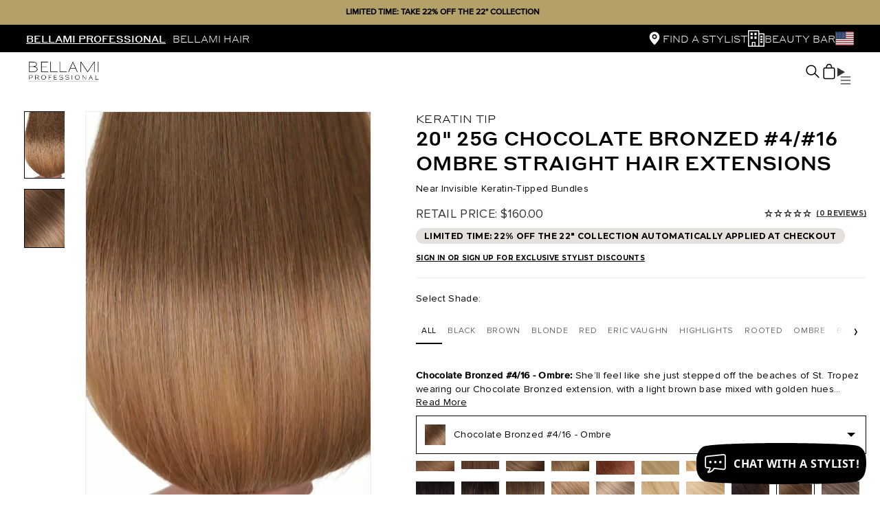

--- FILE ---
content_type: text/html; charset=utf-8
request_url: https://api.reviews.io/json-ld/product/richsnippet?sku=705027%3B43355814148&store=bellami-professional&url=https://www.bellamiprofessional.com/products/bellami-professional-keratin-tip-20-25g-chocolate-bronzed-ombre-hair-extensions&data=true
body_size: -122
content:
{
	"@context" : "http://schema.org",
	"@type" : "Product"

  			
		    ,"name" : "BELLAMI Professional Keratin Tip | 20\" 25g  Chocolate Bronzed #4/#16 Ombre Straight Hair Extensions",
		"image" : "https://cdn.shopify.com/s/files/1/1679/0699/products/Chocolate_Bronzed_4-_16_Ombre_086cc648-5612-494d-9d79-3589183782eb.jpg?v=1558333862",
				"sku" : "705027"
		    
}


--- FILE ---
content_type: text/css
request_url: https://www.bellamiprofessional.com/cdn/shop/t/54/assets/theme-style.scss.css?v=95587316159534398521761930373
body_size: 29855
content:
@import"https://fonts.googleapis.com/css?family=Montserrat:400,700";@import"https://fonts.googleapis.com/css?family=Lato:400,300,300italic,400italic,700,700italic&subset=latin,latin-ext";@font-face{font-family:ProximaNova-Bold;src:url(//www.bellamiprofessional.com/cdn/shop/t/54/assets/ProximaNova-Bold.woff2?v=77842704812566313701703022408) format("woff2");font-weight:700;font-style:normal}@font-face{font-family:ProximaNova-Semibold;src:url(//www.bellamiprofessional.com/cdn/shop/t/54/assets/proxima-nova-semibold.woff2?v=154351832937340672601710449695) format("woff2");font-weight:400;font-style:normal}@font-face{font-family:ProximaNova-Medium;src:url(//www.bellamiprofessional.com/cdn/shop/t/54/assets/proxima-nova-medium.woff2?v=13871843739508106051710449694) format("woff2");font-weight:400;font-style:normal}@font-face{font-family:ProximaNova-Regular;src:url(//www.bellamiprofessional.com/cdn/shop/t/54/assets/ProximaNova-Regular.woff2?v=160762856067473639551703022408) format("woff2");font-weight:400;font-style:normal}@font-face{font-family:ProximaNova-Thin;src:url(//www.bellamiprofessional.com/cdn/shop/t/54/assets/ProximaNova-Thin.woff2?v=64773055509682641051703022408) format("woff2");font-weight:thin;font-style:normal}@font-face{font-family:StyreneA-Black;src:url(//www.bellamiprofessional.com/cdn/shop/t/54/assets/StyreneA-Black-Web.ttf?v=133677215079777819211726779378) format("truetype");font-weight:900;font-style:normal}@font-face{font-family:StyreneA-Black-Italic;src:url(//www.bellamiprofessional.com/cdn/shop/t/54/assets/StyreneA-Black-Italic-Web.ttf?v=45646361190726640031727112891) format("truetype");font-weight:900;font-style:italic}@font-face{font-family:StyreneA-Bold;src:url(//www.bellamiprofessional.com/cdn/shop/t/54/assets/StyreneA-Bold-Web.ttf?v=3534243583270148031727112892) format("truetype");font-weight:700;font-style:normal}@font-face{font-family:StyreneA-Bold-Italic;src:url(//www.bellamiprofessional.com/cdn/shop/t/54/assets/StyreneA-Bold-Italic-Web.ttf?v=142240963855224682141727112891) format("truetype");font-weight:700;font-style:italic}@font-face{font-family:StyreneA-Medium;src:url(//www.bellamiprofessional.com/cdn/shop/t/54/assets/StyreneA-Medium-Web.ttf?v=178091341466194595831727112893) format("truetype");font-weight:500;font-style:normal}@font-face{font-family:StyreneA-Medium-Italic;src:url(//www.bellamiprofessional.com/cdn/shop/t/54/assets/StyreneA-Medium-Italic-Web.ttf?v=113395239986539401601727112893) format("truetype");font-weight:500;font-style:italic}@font-face{font-family:StyreneA-Regular;src:url(//www.bellamiprofessional.com/cdn/shop/t/54/assets/StyreneA-Regular-Web.ttf?v=31978659652954739041727112894) format("truetype");font-weight:400;font-style:normal}@font-face{font-family:StyreneA-Regular-Italic;src:url(//www.bellamiprofessional.com/cdn/shop/t/54/assets/StyreneA-Regular-Italic-Web.ttf?v=107759960243623807831727112894) format("truetype");font-weight:400;font-style:italic}@font-face{font-family:StyreneA-Light;src:url(//www.bellamiprofessional.com/cdn/shop/t/54/assets/StyreneA-Light-Web.ttf?v=4990347993423094891727112892) format("truetype");font-weight:300;font-style:normal}@font-face{font-family:StyreneA-Light-Italic;src:url(//www.bellamiprofessional.com/cdn/shop/t/54/assets/StyreneA-Light-Italic-Web.ttf?v=68007578800472018951727112892) format("truetype");font-weight:300;font-style:italic}@font-face{font-family:StyreneA-Thin;src:url(//www.bellamiprofessional.com/cdn/shop/t/54/assets/StyreneA-Thin-Web.ttf?v=168246287957104579731727112895) format("truetype");font-weight:100;font-style:normal}@font-face{font-family:StyreneA-Thin-Italic;src:url(//www.bellamiprofessional.com/cdn/shop/t/54/assets/StyreneA-Thin-Italic-Web.ttf?v=74310469998159642661727112895) format("truetype");font-weight:100;font-style:italic}@font-face{font-family:The-Erupha-Italic;src:url(//www.bellamiprofessional.com/cdn/shop/t/54/assets/The-Erupha-Italic.woff2?v=156182860046092038061750269041) format("woff2");font-weight:400;font-style:normal}@font-face{font-family:The-Erupha;src:url(//www.bellamiprofessional.com/cdn/shop/t/54/assets/The-Erupha.woff2?v=109820703607786068751750269043) format("woff2");font-weight:400;font-style:normal}@keyframes preloader{0%{-webkit-transform:rotate3d(0,0,1,-45deg);-moz-transform:rotate3d(0,0,1,-45deg);-ms-transform:rotate3d(0,0,1,-45deg);-o-transform:rotate3d(0,0,1,-45deg);transform:rotate3d(0,0,1,-45deg)}50%{-webkit-transform:rotate3d(0,0,1,-135deg);-moz-transform:rotate3d(0,0,1,-135deg);-ms-transform:rotate3d(0,0,1,-135deg);-o-transform:rotate3d(0,0,1,-135deg);transform:rotate3d(0,0,1,-135deg)}to{-webkit-transform:rotate3d(0,0,1,-225deg);-moz-transform:rotate3d(0,0,1,-225deg);-ms-transform:rotate3d(0,0,1,-225deg);-o-transform:rotate3d(0,0,1,-225deg);transform:rotate3d(0,0,1,-225deg)}}@keyframes preloader-item-1{0%{-webkit-transform:translate3d(0,0,0);-moz-transform:translate3d(0,0,0);-ms-transform:translate3d(0,0,0);-o-transform:translate3d(0,0,0);transform:translateZ(0);border-color:#000}50%{-webkit-transform:translate3d(-50px,0,0);-moz-transform:translate3d(-50px,0,0);-ms-transform:translate3d(-50px,0,0);-o-transform:translate3d(-50px,0,0);transform:translate3d(-50px,0,0);border-color:#3498db}to{-webkit-transform:translate3d(0,0,0);-moz-transform:translate3d(0,0,0);-ms-transform:translate3d(0,0,0);-o-transform:translate3d(0,0,0);transform:translateZ(0);border-color:#000}}@keyframes preloader-item-2{0%{-webkit-transform:translate3d(0,0,0);-moz-transform:translate3d(0,0,0);-ms-transform:translate3d(0,0,0);-o-transform:translate3d(0,0,0);transform:translateZ(0);border-color:#000}50%{-webkit-transform:translate3d(50px,0,0);-moz-transform:translate3d(50px,0,0);-ms-transform:translate3d(50px,0,0);-o-transform:translate3d(50px,0,0);transform:translate3d(50px,0,0);border-color:#f1c40f}to{-webkit-transform:translate3d(0,0,0);-moz-transform:translate3d(0,0,0);-ms-transform:translate3d(0,0,0);-o-transform:translate3d(0,0,0);transform:translateZ(0);border-color:#000}}@keyframes preloader-item-3{0%{-webkit-transform:translate3d(0,0,0);-moz-transform:translate3d(0,0,0);-ms-transform:translate3d(0,0,0);-o-transform:translate3d(0,0,0);transform:translateZ(0);border-color:#000}50%{-webkit-transform:translate3d(0,-50px,0);-moz-transform:translate3d(0,-50px,0);-ms-transform:translate3d(0,-50px,0);-o-transform:translate3d(0,-50px,0);transform:translate3d(0,-50px,0);border-color:#2ecc71}to{-webkit-transform:translate3d(0,0,0);-moz-transform:translate3d(0,0,0);-ms-transform:translate3d(0,0,0);-o-transform:translate3d(0,0,0);transform:translateZ(0);border-color:#000}}@keyframes preloader-item-4{0%{-webkit-transform:translate3d(0,0,0);-moz-transform:translate3d(0,0,0);-ms-transform:translate3d(0,0,0);-o-transform:translate3d(0,0,0);transform:translateZ(0);border-color:#000}50%{-webkit-transform:translate3d(0,50px,0);-moz-transform:translate3d(0,50px,0);-ms-transform:translate3d(0,50px,0);-o-transform:translate3d(0,50px,0);transform:translate3d(0,50px,0);border-color:#e74c3c}to{-webkit-transform:translate3d(0,0,0);-moz-transform:translate3d(0,0,0);-ms-transform:translate3d(0,0,0);-o-transform:translate3d(0,0,0);transform:translateZ(0);border-color:#000}}#style-panel .sc-content .btn,#hi-eu-opt-in .hi-cookie-btn,.cart-sb #cart-content .cart-block-list .cart-summary button,#mailchimp-popup .mailchimp-popup-content form button,#quick-shop-popup .product-info #qs-add-cart,#product-compare .button-container .add-to-cart,#product-compare .button-container .lnk_view,#product-info .group-cw .action-button .add-to-cart,.templateCart .cart-right .cart-action button,.blog-grid .post .article-description .more-link{text-transform:uppercase;font-family:Lato,sans-serif;font-size:1rem;text-align:center;background:#fff;color:#000;border:2px solid #222222;padding:8px 25px;letter-spacing:2px;border-radius:0;font-weight:700;-webkit-transition:all .3s ease-in-out;-moz-transition:all .3s ease-in-out;-ms-transition:all .3s ease-in-out;-o-transition:all .3s ease-in-out;transition:all .3s ease-in-out;line-height:1.2}@media (max-width: 767px){#style-panel .sc-content .btn,#hi-eu-opt-in .hi-cookie-btn,.cart-sb #cart-content .cart-block-list .cart-summary button,#mailchimp-popup .mailchimp-popup-content form button,#quick-shop-popup .product-info #qs-add-cart,#product-compare .button-container .add-to-cart,#product-compare .button-container .lnk_view,#product-info .group-cw .action-button .add-to-cart,.templateCart .cart-right .cart-action button,.blog-grid .post .article-description .more-link{padding:8px 10px;font-size:.85714rem}}#style-panel .sc-content .btn:hover,#hi-eu-opt-in .hi-cookie-btn:hover,.cart-sb #cart-content .cart-block-list .cart-summary button:hover,#mailchimp-popup .mailchimp-popup-content form button:hover,#quick-shop-popup .product-info #qs-add-cart:hover,#product-compare .button-container .add-to-cart:hover,#product-compare .button-container .lnk_view:hover,#product-info .group-cw .action-button .add-to-cart:hover,.templateCart .cart-right .cart-action button:hover,.blog-grid .post .article-description .more-link:hover,#style-panel .sc-content .btn:focus,#hi-eu-opt-in .hi-cookie-btn:focus,.cart-sb #cart-content .cart-block-list .cart-summary button:focus,#mailchimp-popup .mailchimp-popup-content form button:focus,#quick-shop-popup .product-info #qs-add-cart:focus,#product-compare .button-container .add-to-cart:focus,#product-compare .button-container .lnk_view:focus,#product-info .group-cw .action-button .add-to-cart:focus,.templateCart .cart-right .cart-action button:focus,.blog-grid .post .article-description .more-link:focus{background:#4d4d4d;color:#fff;border:2px solid black}#style-panel .sc-content .btn:hover a,#hi-eu-opt-in .hi-cookie-btn:hover a,.cart-sb #cart-content .cart-block-list .cart-summary button:hover a,#mailchimp-popup .mailchimp-popup-content form button:hover a,#quick-shop-popup .product-info #qs-add-cart:hover a,#product-compare .button-container .add-to-cart:hover a,#product-compare .button-container .lnk_view:hover a,#product-info .group-cw .action-button .add-to-cart:hover a,.templateCart .cart-right .cart-action button:hover a,.blog-grid .post .article-description .more-link:hover a,#style-panel .sc-content .btn:focus a,#hi-eu-opt-in .hi-cookie-btn:focus a,.cart-sb #cart-content .cart-block-list .cart-summary button:focus a,#mailchimp-popup .mailchimp-popup-content form button:focus a,#quick-shop-popup .product-info #qs-add-cart:focus a,#product-compare .button-container .add-to-cart:focus a,#product-compare .button-container .lnk_view:focus a,#product-info .group-cw .action-button .add-to-cart:focus a,.templateCart .cart-right .cart-action button:focus a,.blog-grid .post .article-description .more-link:focus a{color:inherit}.btn:not(#email-submit),.product-wrapper .product-content .product-button .add-cart-button .btn,.product-wrapper .product-content .product-button .add-to-wishlist,#style-panel .sc-content .layout-control>span,#style-panel .sc-content .layout-control>a,.templateCart .shipping-calculator-form input[type=button],.templateCart .cart-right .cart-action a{text-transform:uppercase;font-family:Lato,sans-serif;font-size:1rem;text-align:center;background:#fff;color:#000;border:2px solid black;padding:8px 25px;letter-spacing:2px;border-radius:0;font-weight:700;line-height:1.2;-webkit-transition:all .3s ease-in-out;-moz-transition:all .3s ease-in-out;-ms-transition:all .3s ease-in-out;-o-transition:all .3s ease-in-out;transition:all .3s ease-in-out}@media (max-width: 767px){.btn:not(#email-submit),.product-wrapper .product-content .product-button .add-cart-button .btn,.product-wrapper .product-content .product-button .add-to-wishlist,#style-panel .sc-content .layout-control>span,#style-panel .sc-content .layout-control>a,.templateCart .shipping-calculator-form input[type=button],.templateCart .cart-right .cart-action a{padding:8px 10px;font-size:.85714rem}}.btn:hover:not(#email-submit),.product-wrapper .product-content .product-button .add-cart-button .btn:hover,.product-wrapper .product-content .product-button .add-to-wishlist:hover,#style-panel .sc-content .layout-control>span:hover,#style-panel .sc-content .layout-control>a:hover,.templateCart .shipping-calculator-form input[type=button]:hover,.templateCart .cart-right .cart-action a:hover,.btn:focus:not(#email-submit),.product-wrapper .product-content .product-button .add-cart-button .btn:focus,.product-wrapper .product-content .product-button .add-to-wishlist:focus,#style-panel .sc-content .layout-control>span:focus,#style-panel .sc-content .layout-control>a:focus,.templateCart .shipping-calculator-form input[type=button]:focus,.templateCart .cart-right .cart-action a:focus{background:#000;color:#fff;border:2px solid black}#product-info .add-to-compare,#quick-shop-popup .product-info #qs-product-link a,#product-info .add-to-wishlist{background:none;font-family:Lato,sans-serif;font-size:1rem;font-weight:700;color:#333;padding:0 0 0 20px;position:relative;text-transform:uppercase;border:none}#product-info .add-to-compare:before,#quick-shop-popup .product-info #qs-product-link a:before,#product-info .add-to-wishlist:before{content:"\f08a";font-family:FontAwesome;font-size:1rem;position:absolute;left:0;top:0}#product-info .add-to-compare:after,#quick-shop-popup .product-info #qs-product-link a:after,#product-info .add-to-wishlist:after{content:"";height:2px;width:0%;background:#333;position:absolute;bottom:-3px;left:50%;-webkit-transition:all .3s;-moz-transition:all .3s;-ms-transition:all .3s;-o-transition:all .3s;transition:all .3s}#product-info .add-to-compare:hover,#quick-shop-popup .product-info #qs-product-link a:hover,#product-info .add-to-wishlist:hover{background:none;border:none;color:#333}#product-info .add-to-compare:hover:after,#quick-shop-popup .product-info #qs-product-link a:hover:after,#product-info .add-to-wishlist:hover:after{margin-left:-50%;width:100%}#product-info .add-to-compare:focus,#quick-shop-popup .product-info #qs-product-link a:focus,#product-info .add-to-wishlist:focus{background:none;outline:none;border:none;color:#333}#product-info .add-to-compare:before{content:"";width:18px;height:18px;background:url(//www.bellamiprofessional.com/cdn/shop/t/54/assets/compare.png?v=152108733101800575271671034662) no-repeat center center;background-size:100% 100%}.mobile-version .menu-mobile .close,#page-body .mobile-version .btn-navbar{width:25px;height:25px;position:relative;padding:0;margin:0 5px;cursor:pointer}.mobile-version .menu-mobile .close span,#page-body .mobile-version .btn-navbar span,.mobile-version .menu-mobile .close:before,#page-body .mobile-version .btn-navbar:before,.mobile-version .menu-mobile .close:after,#page-body .mobile-version .btn-navbar:after{background-color:#000;-webkit-transition:all .4s ease-in-out;-moz-transition:all .4s ease-in-out;-ms-transition:all .4s ease-in-out;-o-transition:all .4s ease-in-out;transition:all .4s ease-in-out;position:absolute;left:0;height:2px;width:100%;top:50%}.mobile-version .menu-mobile .close:before,#page-body .mobile-version .btn-navbar:before,.mobile-version .menu-mobile .close:after,#page-body .mobile-version .btn-navbar:after{content:"";-webkit-transform-origin:50% 50%;-moz-transform-origin:50% 50%;-ms-transform-origin:50% 50%;-o-transform-origin:50% 50%;transform-origin:50% 50%}.mobile-version .menu-mobile .close span,#page-body .mobile-version .btn-navbar span{font-size:0}.mobile-version .menu-mobile .close:before,#page-body .mobile-version .btn-navbar:before{-webkit-transform:translate(0,-8px);-moz-transform:translate(0,-8px);-ms-transform:translate(0,-8px);-o-transform:translate(0,-8px);transform:translateY(-8px)}.mobile-version .menu-mobile .close:after,#page-body .mobile-version .btn-navbar:after{-webkit-transform:translate(0,8px);-moz-transform:translate(0,8px);-ms-transform:translate(0,8px);-o-transform:translate(0,8px);transform:translateY(8px)}h1,h2,h3,h4,h5,h6{font-family:Montserrat,sans-serif}a{color:#333;-webkit-transition:all .3s ease-in-out;-moz-transition:all .3s ease-in-out;-ms-transition:all .3s ease-in-out;-o-transition:all .3s ease-in-out;transition:all .3s ease-in-out}a:focus,a:hover{color:#333;text-decoration:none;outline:none}label{font-family:Lato,sans-serif;font-size:1rem}input[type=text],input[type=email],input[type=password]{font-family:Lato,sans-serif;font-size:1rem;border:1px solid #ccc;padding:8px 10px}input[type=text]:focus,input[type=email]:focus,input[type=password]:focus{outline:none;-webkit-box-shadow:none;-moz-box-shadow:none;-ms-box-shadow:none;-o-box-shadow:none;box-shadow:none;border-color:#ccc}input:-webkit-autofill,textarea:-webkit-autofill{-webkit-box-shadow:0 0 0px 1000px white inset}textarea{border:1px solid #ccc;font-family:Lato,sans-serif;font-size:1rem;padding:8px 10px}textarea:focus{outline:none;-webkit-box-shadow:none;-moz-box-shadow:none;-ms-box-shadow:none;-o-box-shadow:none;box-shadow:none;border-color:#ccc}select{font-family:Lato,sans-serif;font-size:1rem;border:1px solid #ccc;padding:8px 10px}button{font-family:Lato,sans-serif;font-size:1rem}button:focus{outline:none!important}button:active{-webkit-box-shadow:none!important;-moz-box-shadow:none!important;-ms-box-shadow:none!important;-o-box-shadow:none!important;box-shadow:none!important}.list-inline{display:flex;align-items:flex-start;margin-left:0}@media (max-width: 500px){.list-inline .shipping_notice{font-size:12px;line-height:14px}}ul{list-style:none}body,html{font-family:Lato,sans-serif;font-size:14px;letter-spacing:1px;color:#333;background-color:#0000}body.pace-running #site-loader,body.pace-running .loading{display:block!important}img{max-width:100%}img[data-holder]{display:none}.container-fluid{max-width:1200px}.mode-wide .container-fluid{max-width:100%;padding:0 50px}@media (max-width: 1024px){.mode-wide .container-fluid{padding:0 15px}}.carousel-lookbook .container-fluid.main-content{max-width:100%}.main-content h4.page-title{font-family:Montserrat,sans-serif;font-size:1.28571rem;color:#333;letter-spacing:2.2px;text-transform:uppercase;font-weight:700;margin-top:0}.main-content h4.page-title a{color:inherit;text-decoration:underline}#body-content{min-height:calc(100vh - 508px)}.product-price{font-family:Lato,sans-serif;font-size:1.1rem;color:#333}.product-price .price-compare,.product-price .price_compare{color:#999;text-decoration:line-through;margin-right:5px}.product-price .sold-out,.product-name,.product-title{color:#333}.product-name a,.product-title a{color:inherit}.wrapper-countdown{position:absolute;bottom:0;width:100%;left:0;text-align:center}.wrapper-countdown .is-countdown{border:none;background-color:transparent}.wrapper-countdown .is-countdown>div{display:inline-block;background-color:#444;color:#fff;margin:0 1px;padding:5px;min-width:50px;text-align:center;-webkit-box-shadow:1px 1px 1px rgba(4,4,4,.35);-moz-box-shadow:1px 1px 1px rgba(4,4,4,.35);-ms-box-shadow:1px 1px 1px rgba(4,4,4,.35);-o-box-shadow:1px 1px 1px rgba(4,4,4,.35);box-shadow:1px 1px 1px #04040459;background-image:linear-gradient(bottom,#3a3a3a 50%,#444 50%);background-image:-o-linear-gradient(bottom,#3a3a3a 50%,#444444 50%);background-image:-moz-linear-gradient(bottom,#3a3a3a 50%,#444444 50%);background-image:-webkit-linear-gradient(bottom,#3a3a3a 50%,#444444 50%);background-image:-ms-linear-gradient(bottom,#3a3a3a 50%,#444444 50%);background-image:-webkit-gradient(linear,left bottom,left top,color-stop(.5,#3a3a3a),color-stop(.5,#444444))}.wrapper-countdown .is-countdown>div span{display:block;font-family:Montserrat,sans-serif;font-size:1.42857rem;font-size:1.07143rem}.wrapper-countdown .is-countdown>div span.label{text-transform:uppercase;font-size:.85714rem}.templateIndex .wrapper-countdown .is-countdown>div{padding:10px;min-width:60px}.templateIndex .wrapper-countdown .is-countdown>div span{font-size:1.42857rem}.templateIndex .wrapper-countdown .is-countdown>div span.label{font-size:1rem}.templateIndex .deal-product .swatch{bottom:79px!important}.deal-product .swatch{bottom:58px!important}.lookbooks-wrapper{padding-top:30px}.lookbooks-wrapper .lookbooks{margin-bottom:20px}.lookbooks-wrapper .lookbooks>div{background-repeat:no-repeat;padding:0 15px;background-image:none!important}.lookbooks-wrapper .lookbooks>div.look-item{width:33.33333%;margin-bottom:30px}@media (max-width: 991px) and (min-width: 781px){.lookbooks-wrapper .lookbooks>div.look-item{width:50%}}@media (max-width: 780px){.lookbooks-wrapper .lookbooks>div.look-item{width:100%}}.lookbooks-wrapper .lookbooks>div.look-item img{width:100%}.lookbooks-wrapper .lookbooks>div.look-item.double{width:66.66666%}@media (max-width: 991px) and (min-width: 781px){.lookbooks-wrapper .lookbooks>div.look-item.double{width:100%}}@media (max-width: 780px){.lookbooks-wrapper .lookbooks>div.look-item.double{width:100%}}.lookbooks-wrapper .lookbooks>div .look-point{width:40px;height:40px;display:block;background:url(//www.bellamiprofessional.com/cdn/shop/t/54/assets/hotspot-icon.png?v=143748775796255575821671034666);position:absolute;cursor:pointer}.lookbooks-wrapper .lookbooks>div .look-point .look-info{position:absolute;text-align:center;left:50%;top:100%;background:#fff;border-radius:3px;padding:5px;min-width:96px;opacity:0;visibility:hidden;z-index:1000;-webkit-transition:all .3s ease-in-out;-moz-transition:all .3s ease-in-out;-ms-transition:all .3s ease-in-out;-o-transition:all .3s ease-in-out;transition:all .3s ease-in-out;-webkit-transform:translate(-50%,30%);-moz-transform:translate(-50%,30%);-ms-transform:translate(-50%,30%);-o-transform:translate(-50%,30%);transform:translate(-50%,30%)}.lookbooks-wrapper .lookbooks>div .look-point .look-info:after{position:absolute;top:-6px;content:"";left:50%;width:0;height:0;border-style:solid;border-width:0 6px 6px 6px;border-color:transparent transparent #fff transparent;-webkit-transform:translate(-50%,0);-moz-transform:translate(-50%,0);-ms-transform:translate(-50%,0);-o-transform:translate(-50%,0);transform:translate(-50%)}.lookbooks-wrapper .lookbooks>div .look-point:hover .look-info{opacity:1;visibility:visible;-webkit-transform:translate(-50%,0%);-moz-transform:translate(-50%,0%);-ms-transform:translate(-50%,0%);-o-transform:translate(-50%,0%);transform:translate(-50%)}.lookbooks-wrapper.swiper-container-3d{padding-bottom:30px}.lookbooks-wrapper.swiper-container-3d .lookbooks>div.look-item{width:25%;margin-bottom:30px}@media (max-width: 991px) and (min-width: 781px){.lookbooks-wrapper.swiper-container-3d .lookbooks>div.look-item{width:25%}}@media (max-width: 780px){.lookbooks-wrapper.swiper-container-3d .lookbooks>div.look-item{width:100%}}.lookbooks-wrapper.swiper-container-3d .lookbooks>div.look-item img{width:100%}.lookbooks-wrapper.swiper-container-3d .lookbooks>div.look-item.double{width:50%}@media (max-width: 991px) and (min-width: 781px){.lookbooks-wrapper.swiper-container-3d .lookbooks>div.look-item.double{width:50%}}@media (max-width: 780px){.lookbooks-wrapper.swiper-container-3d .lookbooks>div.look-item.double{width:100%}}.lookbooks-wrapper.swiper-container-3d:hover .swiper-button-prev{left:0;opacity:1}.lookbooks-wrapper.swiper-container-3d:hover .swiper-button-next{right:0;opacity:1}.lookbooks-wrapper .swiper-pagination{left:0;bottom:30px}.lookbooks-wrapper .swiper-pagination .swiper-pagination-bullet{opacity:1;width:11px;height:11px;background:#00000080;margin:0 6px;-webkit-transition:all .3s;-moz-transition:all .3s;-ms-transition:all .3s;-o-transition:all .3s;transition:all .3s}.lookbooks-wrapper .swiper-pagination .swiper-pagination-bullet:hover,.lookbooks-wrapper .swiper-pagination .swiper-pagination-bullet.swiper-pagination-bullet-active{background:#000}.lookbooks-wrapper .swiper-button-next,.lookbooks-wrapper .swiper-button-prev{width:50px;height:50px;border-radius:3px;text-align:center;line-height:50px;background-color:#00000080;background-size:40%;-webkit-transition:all .3s ease;-moz-transition:all .3s ease;-ms-transition:all .3s ease;-o-transition:all .3s ease;transition:all .3s ease;color:#fff;opacity:0;margin-top:-25px;background-position:center center;background-repeat:no-repeat;background-size:80%}.lookbooks-wrapper .swiper-button-next:hover,.lookbooks-wrapper .swiper-button-prev:hover{background-color:#000;opacity:1}.lookbooks-wrapper .swiper-button-next.swiper-button-next,.lookbooks-wrapper .swiper-button-prev.swiper-button-next{right:-36px;background-image:url(//www.bellamiprofessional.com/cdn/shop/t/54/assets/next-arrow.png?v=33949570115247339191671034662)}.lookbooks-wrapper .swiper-button-next.swiper-button-prev,.lookbooks-wrapper .swiper-button-prev.swiper-button-prev{left:-36px;background-image:url(//www.bellamiprofessional.com/cdn/shop/t/54/assets/prev-arrow.png?v=108305887245623497601671034667)}.pace{display:none!important}#site-loader,.loading{position:fixed;background:#fff;width:100%;height:100%;left:0;right:0;top:0;bottom:0;z-index:10100}.loading{background:#ffffffb3}.upsell-items.loading{display:none}.preloader{position:fixed;left:50%;top:50%;-webkit-transform:translate(-50%,-50%);-moz-transform:translate(-50%,-50%);-ms-transform:translate(-50%,-50%);-o-transform:translate(-50%,-50%);transform:translate(-50%,-50%)}.preloader .preloader-wrapper{width:50px;height:50px;position:relative;animation:preloader 2s infinite ease-in-out;transform-origin:50% 50%}.preloader .preloader-wrapper>span:nth-child(1){width:50px;height:50px;border:1px solid #3498db;display:block;position:absolute;left:0;top:0;animation:preloader-item-1 2s infinite ease-in-out}.preloader .preloader-wrapper>span:nth-child(2){width:50px;height:50px;border:1px solid #f1c40f;display:block;position:absolute;left:0;top:0;animation:preloader-item-2 2s infinite ease-in-out}.preloader .preloader-wrapper>span:nth-child(3){width:50px;height:50px;border:1px solid #2ecc71;display:block;position:absolute;left:0;top:0;animation:preloader-item-3 2s infinite ease-in-out}.preloader .preloader-wrapper>span:nth-child(4){width:50px;height:50px;border:1px solid #e74c3c;display:block;position:absolute;left:0;top:0;animation:preloader-item-4 2s infinite ease-in-out}.preloader .preloader-wrapper.gif-loader+p{margin-top:10px}.preloader p{font-family:Lato,sans-serif;font-size:1.28571rem;position:absolute;top:auto;left:50%;-webkit-transform:translateX(-50%);-moz-transform:translateX(-50%);-ms-transform:translateX(-50%);-o-transform:translateX(-50%);transform:translate(-50%);margin-top:60px;text-align:center;font-weight:700;text-transform:uppercase;white-space:nowrap}.alert{border-radius:0;padding:10px 20px 10px 10px;color:#fff;position:relative}.alert .close{color:#fff;opacity:1;position:absolute;right:10px;top:5px}.alert.alert-error{background:red}.alert p{margin:0}#result-ajax-search{padding:0;position:relative;z-index:10;top:100%;width:100%;margin-top:15px}@media (max-width: 767px){#result-ajax-search{padding:0;margin-top:0;display:none!important}}#result-ajax-search .search-results{background:#f7f7f7;border-radius:0;max-height:300px;overflow:auto}#result-ajax-search .search-results:after,#result-ajax-search .search-results:before{content:"";display:table;clear:both}#result-ajax-search .search-results li{padding:15px;margin-bottom:-15px}#result-ajax-search .search-results li:after,#result-ajax-search .search-results li:before{content:"";display:table;clear:both}#result-ajax-search .search-results li:last-child{margin-bottom:0}#result-ajax-search .search-results li .search-item-img{width:30px;float:left;margin-right:10px}#result-ajax-search .search-results li .search-item-img img{width:100%}#result-ajax-search .search-results li .search-item-title{display:block;text-align:left;text-transform:uppercase;font-weight:700;font-family:Montserrat,sans-serif;font-size:1rem;font-size:.85714rem;margin-bottom:5px}#result-ajax-search .search-results li .product-price{text-align:left;font-size:.85714rem}.zoomContainer{z-index:1020;overflow:hidden}@media (max-width: 1024px){.zoomContainer{display:none!important}}.zoomContainer .zoomLens{border-color:#000!important}.zoomContainer .zoomLens:before{content:"";position:absolute;left:0;top:0;bottom:0;right:0;background:url(//www.bellamiprofessional.com/cdn/shop/t/54/assets/magnifying_glass.png?v=126106611388376961801671034657) no-repeat 0 0;background-size:100%;z-index:1021}@media (max-width: 991px) and (min-width: 768px){.zoomContainer{display:none!important}}.modal-backdrop.in+.zoomContainer{z-index:1090}.section-heading{text-align:center;font-family:Montserrat,sans-serif;font-size:1.7rem;text-transform:uppercase;font-weight:700;letter-spacing:3px;padding:0 15px;margin:0 0 25px;color:#333;font-family:Essonnes}#scroll-to-top{display:block;width:50px;height:50px;bottom:40%;right:30px;position:fixed;z-index:1020}@media (max-width: 767px){#scroll-to-top{bottom:150px;right:20px;width:40px;height:40px;border-radius:5px;overflow:hidden}}#scroll-to-top:hover span{background:#000}#scroll-to-top i{visibility:hidden;opacity:0;width:100%;height:100%;display:block;text-indent:-9999px;background:url(//www.bellamiprofessional.com/cdn/shop/t/54/assets/top.png?v=123101245772956539711671034655) no-repeat center;background-size:70%;position:relative;z-index:2;-webkit-transition:all .5s ease-in-out;-moz-transition:all .5s ease-in-out;-ms-transition:all .5s ease-in-out;-o-transition:all .5s ease-in-out;transition:all .5s ease-in-out}#scroll-to-top span{display:block;border-radius:50%;opacity:0;visibility:hidden;width:25px;height:25px;position:absolute;z-index:1;-webkit-transition:all .5s ease-in-out;-moz-transition:all .5s ease-in-out;-ms-transition:all .5s ease-in-out;-o-transition:all .5s ease-in-out;transition:all .5s ease-in-out}#scroll-to-top span:nth-child(2){bottom:0;left:0}#scroll-to-top span:nth-child(3){bottom:0;right:0}#scroll-to-top span:nth-child(4){top:0;left:0}#scroll-to-top span:nth-child(5){top:0;right:0}#scroll-to-top span:nth-child(2){background:#3498db;-webkit-transform:translate(-25px,-12.5px) rotate(-360deg) scale(.7,.7);-moz-transform:translate(-25px,-12.5px) rotate(-360deg) scale(.7,.7);-ms-transform:translate(-25px,-12.5px) rotate(-360deg) scale(.7,.7);-o-transform:translate(-25px,-12.5px) rotate(-360deg) scale(.7,.7);transform:translate(-25px,-12.5px) rotate(-360deg) scale(.7)}#scroll-to-top span:nth-child(3){background:#f1c40f;-webkit-transform:translate(25px,-12.5px) rotate(360deg) scale(.7,.7);-moz-transform:translate(25px,-12.5px) rotate(360deg) scale(.7,.7);-ms-transform:translate(25px,-12.5px) rotate(360deg) scale(.7,.7);-o-transform:translate(25px,-12.5px) rotate(360deg) scale(.7,.7);transform:translate(25px,-12.5px) rotate(360deg) scale(.7)}#scroll-to-top span:nth-child(4){background:#2ecc71;-webkit-transform:translate(-25px,12.5px) rotate(-360deg) scale(.7,.7);-moz-transform:translate(-25px,12.5px) rotate(-360deg) scale(.7,.7);-ms-transform:translate(-25px,12.5px) rotate(-360deg) scale(.7,.7);-o-transform:translate(-25px,12.5px) rotate(-360deg) scale(.7,.7);transform:translate(-25px,12.5px) rotate(-360deg) scale(.7)}#scroll-to-top span:nth-child(5){background:#e74c3c;-webkit-transform:translate(25px,12.5px) rotate(360deg) scale(.7,.7);-moz-transform:translate(25px,12.5px) rotate(360deg) scale(.7,.7);-ms-transform:translate(25px,12.5px) rotate(360deg) scale(.7,.7);-o-transform:translate(25px,12.5px) rotate(360deg) scale(.7,.7);transform:translate(25px,12.5px) rotate(360deg) scale(.7)}@media (max-width: 767px){#scroll-to-top span{width:20px;height:20px}#scroll-to-top span:nth-child(2){-webkit-transform:translate(-20px,-10px) rotate(-360deg) scale(.7,.7);-moz-transform:translate(-20px,-10px) rotate(-360deg) scale(.7,.7);-ms-transform:translate(-20px,-10px) rotate(-360deg) scale(.7,.7);-o-transform:translate(-20px,-10px) rotate(-360deg) scale(.7,.7);transform:translate(-20px,-10px) rotate(-360deg) scale(.7)}#scroll-to-top span:nth-child(3){-webkit-transform:translate(20px,-10px) rotate(360deg) scale(.7,.7);-moz-transform:translate(20px,-10px) rotate(360deg) scale(.7,.7);-ms-transform:translate(20px,-10px) rotate(360deg) scale(.7,.7);-o-transform:translate(20px,-10px) rotate(360deg) scale(.7,.7);transform:translate(20px,-10px) rotate(360deg) scale(.7)}#scroll-to-top span:nth-child(4){-webkit-transform:translate(-20px,10px) rotate(-360deg) scale(.7,.7);-moz-transform:translate(-20px,10px) rotate(-360deg) scale(.7,.7);-ms-transform:translate(-20px,10px) rotate(-360deg) scale(.7,.7);-o-transform:translate(-20px,10px) rotate(-360deg) scale(.7,.7);transform:translate(-20px,10px) rotate(-360deg) scale(.7)}#scroll-to-top span:nth-child(5){-webkit-transform:translate(20px,10px) rotate(360deg) scale(.7,.7);-moz-transform:translate(20px,10px) rotate(360deg) scale(.7,.7);-ms-transform:translate(20px,10px) rotate(360deg) scale(.7,.7);-o-transform:translate(20px,10px) rotate(360deg) scale(.7,.7);transform:translate(20px,10px) rotate(360deg) scale(.7)}}#scroll-to-top.on i{visibility:visible;opacity:1}#scroll-to-top.on span{visibility:visible;border-radius:0;opacity:1;background:#000c}#scroll-to-top.on span:nth-child(2){-webkit-transform:translate(0,0) rotate(0deg) scale(1,1);-moz-transform:translate(0,0) rotate(0deg) scale(1,1);-ms-transform:translate(0,0) rotate(0deg) scale(1,1);-o-transform:translate(0,0) rotate(0deg) scale(1,1);transform:translate(0) rotate(0) scale(1)}#scroll-to-top.on span:nth-child(3){-webkit-transform:translate(0,0) rotate(0deg) scale(1,1);-moz-transform:translate(0,0) rotate(0deg) scale(1,1);-ms-transform:translate(0,0) rotate(0deg) scale(1,1);-o-transform:translate(0,0) rotate(0deg) scale(1,1);transform:translate(0) rotate(0) scale(1)}#scroll-to-top.on span:nth-child(4){-webkit-transform:translate(0,0) rotate(0deg) scale(1,1);-moz-transform:translate(0,0) rotate(0deg) scale(1,1);-ms-transform:translate(0,0) rotate(0deg) scale(1,1);-o-transform:translate(0,0) rotate(0deg) scale(1,1);transform:translate(0) rotate(0) scale(1)}#scroll-to-top.on span:nth-child(5){-webkit-transform:translate(0,0) rotate(0deg) scale(1,1);-moz-transform:translate(0,0) rotate(0deg) scale(1,1);-ms-transform:translate(0,0) rotate(0deg) scale(1,1);-o-transform:translate(0,0) rotate(0deg) scale(1,1);transform:translate(0) rotate(0) scale(1)}.product-holder{overflow:hidden}@media (max-width: 991px) and (min-width: 768px){.product-holder.col-sm-6:nth-child(odd){clear:both}}@media (max-width: 1199px) and (min-width: 992px){.product-holder.col-md-4:nth-child(3n+1){clear:both}}.product-wrapper{position:relative;margin-bottom:30px}.product-wrapper .product-head{position:relative}.product-wrapper .product-head .product-image{overflow:hidden}.product-wrapper .product-head .product-image a>span:not(.product-label){display:none}.product-wrapper .product-head .product-image a img{width:100%;height:auto;-webkit-transition:all .5s ease-in-out;-moz-transition:all .5s ease-in-out;-ms-transition:all .5s ease-in-out;-o-transition:all .5s ease-in-out;transition:all .5s ease-in-out}.product-wrapper .product-head .product-label .label-new,.product-wrapper .product-head .product-label .label-sale,.product-wrapper .product-head .product-label .label-deal,.product-wrapper .product-head .product-label .label-sold-out{text-transform:uppercase;font-size:.8rem;color:#fff;padding:5px 10px;text-align:center;min-width:60px;font-weight:700;position:absolute;right:15px}.product-wrapper .product-head .product-label .label-new{background:#000;color:#fff;border:1px solid white}.product-wrapper .product-head .product-label .label-sale{background:#ff5f27;color:#fff}.product-wrapper .product-head .product-label .label-deal{background:#000;color:#fff}.product-wrapper .product-head .product-label .label-sold-out{background:#999;color:#fff}.product-wrapper .product-head .product-label>span{top:15px}.product-wrapper .product-head .product-label>span+span{top:55px}.product-wrapper .product-head .product-label>span+span+span{top:95px}.product-wrapper .product-head .product-label>span+span+span+span{top:135px}.product-wrapper .product-head .swatch{position:relative;font-size:0;text-align:center;position:absolute;z-index:10;left:0;bottom:15px;width:100%}.product-wrapper .product-head .swatch input,.product-wrapper .product-head .swatch .header{display:none}.product-wrapper .product-head .swatch .swatch-element{width:26px;height:26px}.product-wrapper .product-head .swatch .swatch-element label{width:100%;height:100%;position:relative;z-index:1071;background:#fff;padding:2px;border-radius:50%;-webkit-transition:all .3s ease-in-out;-moz-transition:all .3s ease-in-out;-ms-transition:all .3s ease-in-out;-o-transition:all .3s ease-in-out;transition:all .3s ease-in-out;-webkit-box-shadow:inset 0px 0px 0px 2px white;-moz-box-shadow:inset 0px 0px 0px 2px white;-ms-box-shadow:inset 0px 0px 0px 2px white;-o-box-shadow:inset 0px 0px 0px 2px white;box-shadow:inset 0 0 0 2px #fff}.product-wrapper .product-head .swatch .swatch-element label img{width:100%;height:100%}.product-wrapper .product-head .swatch .swatch-element.available label{cursor:pointer}.product-wrapper .product-head .swatch .swatch-element.available label img{display:none!important}.product-wrapper .product-head .swatch .swatch-element input:checked+label{-webkit-box-shadow:inset 0px 0px 0px 2px black;-moz-box-shadow:inset 0px 0px 0px 2px black;-ms-box-shadow:inset 0px 0px 0px 2px black;-o-box-shadow:inset 0px 0px 0px 2px black;box-shadow:inset 0 0 0 2px #000;cursor:default}.product-wrapper .product-head .swatch .swatch-element.available:hover label{-webkit-box-shadow:inset 0px 0px 0px 2px black;-moz-box-shadow:inset 0px 0px 0px 2px black;-ms-box-shadow:inset 0px 0px 0px 2px black;-o-box-shadow:inset 0px 0px 0px 2px black;box-shadow:inset 0 0 0 2px #000}.product-wrapper .product-head .swatch.size .swatch-element{text-align:center}.product-wrapper .product-head .swatch.size .swatch-element label{font-weight:400;line-height:30px;padding:0;-webkit-box-shadow:none;-moz-box-shadow:none;-ms-box-shadow:none;-o-box-shadow:none;box-shadow:none}.product-wrapper .product-head .swatch.size .swatch-element label img{position:absolute;left:0;top:0}.product-wrapper .product-head .swatch.size .swatch-element input:checked+label{background:#000;color:#fff;cursor:default;-webkit-box-shadow:none;-moz-box-shadow:none;-ms-box-shadow:none;-o-box-shadow:none;box-shadow:none}.product-wrapper .product-head .swatch.size .swatch-element.available:hover label{background:#000;color:#fff;-webkit-box-shadow:none;-moz-box-shadow:none;-ms-box-shadow:none;-o-box-shadow:none;box-shadow:none}.product-wrapper .product-head .swatch .header{display:none}.product-wrapper .product-head .swatch .swatch-element{display:inline-block;position:relative;margin:0 2px;border-radius:50%;-webkit-transform:translate3d(0,0,0);-moz-transform:translate3d(0,0,0);-ms-transform:translate3d(0,0,0);-o-transform:translate3d(0,0,0);transform:translateZ(0)}.product-wrapper .product-head .swatch .swatch-element .tooltip{display:none}.product-wrapper .product-head .swatch .swatch-element label{padding:0;margin:0;-webkit-box-shadow:none;-moz-box-shadow:none;-ms-box-shadow:none;-o-box-shadow:none;box-shadow:none;opacity:.8;overflow:hidden}.product-wrapper .product-head .swatch .swatch-element input{display:block;width:26px;height:26px;position:absolute;left:0;top:0;z-index:1072;margin-top:0;opacity:0;cursor:pointer}.product-wrapper .product-head .swatch .swatch-element input:checked,.product-wrapper .product-head .swatch .swatch-element input:disabled{cursor:default}.product-wrapper .product-head .swatch .swatch-element.color input[type=radio]:checked+label{-webkit-box-shadow:none;-moz-box-shadow:none;-ms-box-shadow:none;-o-box-shadow:none;box-shadow:none;opacity:1}.product-wrapper .product-head .swatch .swatch-element.color.available:hover label{opacity:1;-webkit-box-shadow:none;-moz-box-shadow:none;-ms-box-shadow:none;-o-box-shadow:none;box-shadow:none}.product-wrapper .product-content{text-align:center;padding:5px}.product-wrapper .product-content .quick-shop-button{background:#000;color:#fff;font-size:.8rem;-webkit-transition:all .3s ease-in-out;-moz-transition:all .3s ease-in-out;-ms-transition:all .3s ease-in-out;-o-transition:all .3s ease-in-out;transition:all .3s ease-in-out;position:absolute;top:15px;left:0;text-align:center;text-transform:uppercase;padding:5px 10px;font-weight:700;-webkit-transform:translateX(-100%);-moz-transform:translateX(-100%);-ms-transform:translateX(-100%);-o-transform:translateX(-100%);transform:translate(-100%);visibility:hidden;opacity:0;cursor:pointer}.product-wrapper .product-content .quick-shop-button:hover{padding-right:20px}@media (max-width: 767px){.product-wrapper .product-content .quick-shop-button{display:none}}.product-wrapper .product-content .product-name,.product-wrapper .product-content .product-title{font-size:12px!important;font-weight:400;font-family:Montserrat,sans-serif;font-size:1rem;color:#333;margin:5px 0;-ms-text-overflow:ellipsis;text-overflow:ellipsis;overflow:hidden;white-space:normal}.product-wrapper .product-content .product-name a,.product-wrapper .product-content .product-title a{color:inherit}.product-wrapper .product-content .product-review{display:none;margin:10px 0}.product-wrapper .product-content .product-review .spr-badge-caption,.product-wrapper .product-content .product-des-list{display:none}.product-wrapper .product-content .product-price{font-family:Lato,sans-serif;font-size:1.1rem}.product-wrapper .product-content .product-price .price-compare{text-decoration:line-through;margin-right:5px}.product-wrapper .product-content .product-button{display:none}.product-wrapper .product-content .product-button .add-cart-button{float:left;margin-right:10px;margin-bottom:10px}.product-wrapper .product-content .product-button .add-to-wishlist{float:left}.product-wrapper:hover .product-content .quick-shop-button{-webkit-transform:translateX(0%);-moz-transform:translateX(0%);-ms-transform:translateX(0%);-o-transform:translateX(0%);transform:translate(0);visibility:visible;opacity:1}.product-wrapper:hover .product-head .product-image a img{-webkit-transform:scale(1.1,1.1) translate3d(0,0,0);-moz-transform:scale(1.1,1.1) translate3d(0,0,0);-ms-transform:scale(1.1,1.1) translate3d(0,0,0);-o-transform:scale(1.1,1.1) translate3d(0,0,0);transform:scale(1.1) translateZ(0)}.cart-opened,.menu-opened,.filter-opened{overflow:hidden}.cart-opened #page-body,.menu-opened #page-body,.filter-opened #page-body{position:relative;cursor:not-allowed}.cart-opened #page-body:before,.menu-opened #page-body:before,.filter-opened #page-body:before{content:"";display:block;position:absolute;left:0;top:0;bottom:0;right:0;z-index:1051;background:#00000080}.filter-opened #page-body{cursor:default}.cata-header{color:#fff;position:relative;height:300px;overflow:hidden;background-size:cover!important;background-color:#00000080;background-position:center}.cata-header img{display:none}.cata-header:before{content:"";display:block;position:absolute;left:0;top:0;right:0;bottom:0;background:#00000080;z-index:1}.cata-header+div #breadcrumb{margin-top:-50px}@media (max-width: 1199px){.cata-header+div #breadcrumb{background:#fff}}.cata-header+div #breadcrumb .breadcrumb{margin-bottom:30px}.cata-header+div #breadcrumb .breadcrumb:after{top:auto;bottom:0;background:#ccc}.cata-header img{position:absolute;left:0;top:50%;-webkit-transform:translate(0,-50%);-moz-transform:translate(0,-50%);-ms-transform:translate(0,-50%);-o-transform:translate(0,-50%);transform:translateY(-50%)}.cata-header .collection-description-wrapper{position:absolute;top:50%;left:50%;z-index:1;-webkit-transform:translate(-50%,-60%);-moz-transform:translate(-50%,-60%);-ms-transform:translate(-50%,-60%);-o-transform:translate(-50%,-60%);transform:translate(-50%,-60%);color:#000;text-align:center}@media (max-width: 480px){.cata-header .collection-description-wrapper{width:100%;padding:0 15px}}.cata-header .collection-description-wrapper .collection-heading .catalog-title{text-transform:uppercase;z-index:1;letter-spacing:.28571rem;font-size:1.85714rem;font-weight:500;margin:0}@media (max-width: 480px){.cata-header .collection-description-wrapper .collection-heading .catalog-title{font-size:1.28571rem}}.bc-template-page .cata-header,.proxy-template .cata-header{background-color:#00000080}.bc-template-page .cata-header .collection-description-wrapper,.proxy-template .cata-header .collection-description-wrapper{color:#fff}#breadcrumb{position:relative;margin-top:5px;z-index:1}#breadcrumb .breadcrumb{padding:15px 20px;margin:0 -20px 15px;border-radius:0;background:#fff;position:relative}#breadcrumb .breadcrumb:after{content:"";display:block;width:calc(100% - 40px);height:1px;background:#ccc;position:absolute;left:20px;top:0}#breadcrumb .breadcrumb a{font-weight:700}#breadcrumb .breadcrumb>li{color:#4a4a4a}#breadcrumb .breadcrumb>li+li:before{content:"\f178";font-family:FontAwesome}#style-panel{position:fixed;left:-250px;top:0;z-index:1051;-webkit-transition:all .5s ease-in-out;-moz-transition:all .5s ease-in-out;-ms-transition:all .5s ease-in-out;-o-transition:all .5s ease-in-out;transition:all .5s ease-in-out}@media (max-width: 767px){#style-panel{display:none}}#style-panel.open{left:0}#style-panel .style-toggle{border-radius:0 5px 5px 0;background:#fff;-webkit-box-shadow:-3px 0 20px -2px rgba(0,0,0,.3);-moz-box-shadow:-3px 0 20px -2px rgba(0,0,0,.3);-ms-box-shadow:-3px 0 20px -2px rgba(0,0,0,.3);-o-box-shadow:-3px 0 20px -2px rgba(0,0,0,.3);box-shadow:-3px 0 20px -2px #0000004d;border:1px solid #ededed;color:#000;cursor:pointer;font-size:25px;line-height:46px;text-align:center;width:48px;height:48px;position:absolute;right:-48px;top:50%;margin-top:-24px;z-index:1}#style-panel .style-toggle i{-webkit-transition:all 1s ease-in-out;-moz-transition:all 1s ease-in-out;-ms-transition:all 1s ease-in-out;-o-transition:all 1s ease-in-out;transition:all 1s ease-in-out}#style-panel .style-toggle:hover i{-webkit-transform:rotate(360deg);-moz-transform:rotate(360deg);-ms-transform:rotate(360deg);-o-transform:rotate(360deg);transform:rotate(360deg)}#style-panel .style-content{background:#fff;padding:20px;width:250px;position:relative;z-index:2;-webkit-box-shadow:-3px 0 20px -2px rgba(0,0,0,.3);-moz-box-shadow:-3px 0 20px -2px rgba(0,0,0,.3);-ms-box-shadow:-3px 0 20px -2px rgba(0,0,0,.3);-o-box-shadow:-3px 0 20px -2px rgba(0,0,0,.3);box-shadow:-3px 0 20px -2px #0000004d}#style-panel .sc-content{padding-bottom:20px;margin-bottom:20px;border-bottom:1px solid #ccc}#style-panel .sc-content:last-child{border:none;margin-bottom:0;padding-bottom:0}#style-panel .sc-content .sc-title{text-transform:uppercase;font-family:Montserrat,sans-serif;font-size:1rem;color:#000;font-weight:700;margin:0 0 10px;display:block}#style-panel .sc-content .layout-control>span,#style-panel .sc-content .layout-control>a{padding:8px 10px;display:inline-block;margin-right:10px;cursor:pointer}#style-panel .sc-content .layout-control>span.selected,#style-panel .sc-content .layout-control>a.selected{background:#4d4d4d;border-color:#4d4d4d;color:#fff}#style-panel .sc-content .layout-control>span.selected a,#style-panel .sc-content .layout-control>a.selected a{color:inherit}#style-panel .sc-content .layout-control.demo-store>span{background:#4d4d4d;border-color:#4d4d4d;color:#fff}#fsb_container #fsb_background{z-index:999!important}#fsb_container #fsb_bar{z-index:999!important;font-size:1rem!important;text-transform:uppercase}#hi-eu-opt-in{position:fixed;z-index:1000;left:0;bottom:0;background:#f7f7f7;width:100%;display:none;-webkit-box-shadow:0 0 20px 5px rgba(255,255,255,.3);-moz-box-shadow:0 0 20px 5px rgba(255,255,255,.3);-ms-box-shadow:0 0 20px 5px rgba(255,255,255,.3);-o-box-shadow:0 0 20px 5px rgba(255,255,255,.3);box-shadow:0 0 20px 5px #ffffff4d}#hi-eu-opt-in.active{display:block}#hi-eu-opt-in .opt-in-splash{display:none}#hi-eu-opt-in #hi-cookie-box{max-width:1200px;margin:0 auto;padding:10px 0}#hi-eu-opt-in .hi-cookie-head{font-family:Montserrat,sans-serif;font-size:1rem;margin:0 0 10px;width:60%;padding:0 15px;float:left;text-transform:uppercase;font-weight:700}#hi-eu-opt-in .hi-cookie-intro{margin:0;width:60%;padding:0 15px;float:left}#hi-eu-opt-in .hi-cookie-happy{margin:0;width:16%;padding:0 15px;float:left}@media (max-width: 767px){#hi-eu-opt-in .hi-cookie-happy{clear:both;margin-top:20px;width:50%}}#hi-eu-opt-in .hi-cookie-btn{float:left;padding:8px 10px;cursor:pointer}@media (max-width: 767px){#hi-eu-opt-in .hi-cookie-btn{margin-top:20px}}#hi-eu-opt-in .hi-cookie-btn.agree{margin-right:10px}@media (max-width: 400px){#hi-eu-opt-in .hi-cookie-btn.agree{clear:both;margin-left:15px}}.header-menu-bar.has-svg-logo{padding-top:55px}.main-logo{position:relative}#bc-logo-svg{width:55px;height:55px;display:block;position:absolute;bottom:100%;left:50%;margin-left:-22.5px;visibility:hidden;cursor:pointer}#bc-logo-svg svg{width:100%;height:100%;position:relative;left:0;top:0}.owl-controls .owl-prev{position:absolute;left:-36px;top:50%;background-image:url(//www.bellamiprofessional.com/cdn/shop/t/54/assets/prev-arrow.png?v=108305887245623497601671034667)}.owl-controls .owl-next{position:absolute;right:-36px;top:50%;background-image:url(//www.bellamiprofessional.com/cdn/shop/t/54/assets/next-arrow.png?v=33949570115247339191671034662)}.owl-controls .owl-prev,.owl-controls .owl-next{width:35px;height:35px;text-align:center;line-height:35px;background-color:#00000080;background-size:40%;-webkit-transition:all .3s ease;-moz-transition:all .3s ease;-ms-transition:all .3s ease;-o-transition:all .3s ease;transition:all .3s ease;color:#fff;opacity:0;margin-top:-17.5px;background-position:center center;background-repeat:no-repeat;background-position:50% 50%;background-size:80%;border-radius:0;text-indent:-9999px}.owl-controls .owl-prev:hover,.owl-controls .owl-next:hover{background-color:#000;opacity:1}.owl-controls .owl-prev.swiper-button-next,.owl-controls .owl-next.swiper-button-next{right:-36px;background-image:url(//www.bellamiprofessional.com/cdn/shop/t/54/assets/next-arrow.png?v=33949570115247339191671034662)}.owl-controls .owl-prev.swiper-button-prev,.owl-controls .owl-next.swiper-button-prev{left:-36px;background-image:url(//www.bellamiprofessional.com/cdn/shop/t/54/assets/prev-arrow.png?v=108305887245623497601671034667)}#jGrowl .jGrowl-notification{background-color:#fff;-webkit-box-shadow:0 0 10px #cccccc;-moz-box-shadow:0 0 10px #cccccc;-ms-box-shadow:0 0 10px #cccccc;-o-box-shadow:0 0 10px #cccccc;box-shadow:0 0 10px #ccc;border:none;border-radius:0}#jGrowl .jGrowl-close{left:auto;right:5px;top:0}#jGrowl .effect-item{margin-left:-5px;margin-right:-5px}#jGrowl .effect-item>div{padding:0 5px}#jGrowl .effect-item-info{margin:0 0 10px;font-size:1rem}.notifyjs-corner{bottom:10px!important;z-index:999}@media (max-width: 767px){.notifyjs-corner{display:none!important}}.notifyjs-corner .notifyjs-container{-webkit-animation-name:bounceIn;animation-name:bounceIn;-webkit-animation-duration:.3s;animation-duration:.3s;-webkit-animation-fill-mode:both;animation-fill-mode:both}.notifyjs-corner .notifyjs-container>div{padding:15px;-webkit-box-shadow:0 0 10px #cccccc;-moz-box-shadow:0 0 10px #cccccc;-ms-box-shadow:0 0 10px #cccccc;-o-box-shadow:0 0 10px #cccccc;box-shadow:0 0 10px #ccc}.notifyjs-corner .notifyjs-container .product h3{margin:0 0 10px;text-transform:uppercase;font-family:Lato,sans-serif;font-size:1.1rem;font-weight:700;color:#000}.notifyjs-corner .notifyjs-container .product h5{margin:0 0 5px;font-family:Montserrat,sans-serif;font-size:1rem;font-weight:700;text-transform:uppercase}.alert-danger{background:red}.alert-danger a{color:#fff;text-decoration:underline}.area3d{-webkit-perspective:1000px;-moz-perspective:1000px;-ms-perspective:1000px;-o-perspective:1000px;perspective:1000px}.area3d .fancybox-wrap{-webkit-transform:rotateX(0) rotateY(0);-ms-transform:rotateX(0) rotateY(0);-o-transform:rotateX(0) rotateY(0);transform:rotateX(0) rotateY(0);-webkit-transition:all .3s ease;-moz-transition:all .3s ease;-ms-transition:all .3s ease;-o-transition:all .3s ease;transition:all .3s ease}.template404{background:none}.template404 .mobile-version,.template404 #fsb_container,.template404.pace-running #site-loader,.template404.pace-running .loading{display:none!important}.template404 header,.template404 #breadcrumb,.template404 #footer-content,.template404 .sidebar-header{display:none}.template404 .main-content{width:100%;padding-left:0;padding-right:0}.template404 .page-404{min-height:100vh}.template404 .page-404:after,.template404 .page-404:before{content:"";display:table;clear:both}.template404 .error-v2{padding:40px;margin:60px 0;text-align:center;background:#00000080}.template404 .error-v2 .error-v2-title{color:#fff;font-size:15.71429rem;line-height:260px;margin:0}@media (max-width: 767px){.template404 .error-v2 .error-v2-title{font-size:7.14286rem;line-height:100px}}.template404 .error-v2 h4{font-size:2.85714rem;color:#fff;margin:0 0 20px}.template404 .error-v2 p{color:#fff;font-size:1.28571rem;margin:0 0 10px}.template404 .error-v2 a{padding:8px 10px;border:1px solid #fff;text-transform:uppercase;display:inline-block;margin-top:30px;color:#fff}.templatePassword{background:none;min-height:100vh}.templatePassword.pace-running #site-loader,.templatePassword.pace-running .loading,.templatePassword .mobile-version,.templatePassword #fsb_container{display:none!important}.templatePassword header,.templatePassword #breadcrumb,.templatePassword #footer-content,.templatePassword .sidebar-header{display:none}.templatePassword .errors{color:red;margin-bottom:20px}.templatePassword .password-page__signup-form,.templatePassword .password-page__login-form{max-width:500px;margin:0 auto}.templatePassword .password-page__signup-form form,.templatePassword .password-page__login-form form{margin-bottom:30px}.templatePassword .password-page__signup-form .hidden-label,.templatePassword .password-page__login-form .hidden-label{display:none}.templatePassword .password-page__signup-form .h4,.templatePassword .password-page__login-form .h4{margin-bottom:15px}.templatePassword .password-page__signup-form .text-link,.templatePassword .password-page__login-form .text-link{color:#f45b4f}.templatePassword .password-page__signup-form .text-link:hover,.templatePassword .password-page__signup-form .text-link:focus,.templatePassword .password-page__signup-form .text-link:active,.templatePassword .password-page__login-form .text-link:hover,.templatePassword .password-page__login-form .text-link:focus,.templatePassword .password-page__login-form .text-link:active{color:inherit}.templatePassword .password-page__signup-form .input-group,.templatePassword .password-page__login-form .input-group{position:relative;width:100%}.templatePassword .password-page__signup-form .input-group input,.templatePassword .password-page__login-form .input-group input{width:100%;border-radius:2px;height:37px}.templatePassword .password-page__signup-form .input-group-btn,.templatePassword .password-page__login-form .input-group-btn{position:absolute;right:0;top:0;width:auto}.templatePassword .password-page__signup-form .input-group-btn input,.templatePassword .password-page__login-form .input-group-btn input{height:37px;background:#f45b4f!important;border:none!important;border-radius:0 2px 2px 0!important;color:#fff!important}.templatePassword .password-page__header{color:#fff}.templatePassword .password-page__header svg{width:14px;height:14px;display:inline-block}.templatePassword .password-page__header a{color:inherit}.templatePassword .main-content{width:100%;padding-left:0;padding-right:0}.templatePassword #col-main{height:100vh;position:relative}.templatePassword .page-content{text-align:center;position:relative;color:#fff;top:50%;left:0;-webkit-transform:translate(0,-50%);-moz-transform:translate(0,-50%);-ms-transform:translate(0,-50%);-o-transform:translate(0,-50%);transform:translateY(-50%)}.templatePassword .page-content .password-page__logo{margin-top:90px;margin-bottom:50px}.templatePassword .page-content .heading-title{color:#fff;font-size:4.57143rem;line-height:1.4;margin:0 0 15px}.faq .faq-breadcrumb{text-align:center;position:relative;background:url(//www.bellamiprofessional.com/cdn/shop/t/54/assets/breadcrumb19.jpg?v=79097543250429614001671034664) no-repeat center}.faq .faq-breadcrumb:before{left:0;width:100%;height:100%;content:" ";position:absolute;background:#0000004d}.faq .faq-breadcrumb .breadcrumbs-v2-in{position:relative;padding:100px 0}.faq .faq-breadcrumb .breadcrumbs-v2-in h1{color:#fff;text-transform:uppercase}.faq .s4com-helpcenter .container{width:100%!important;max-width:1200px;padding-left:15px;padding-right:15px}.faq .s4com-top-heading{background:#ddd;height:73px;line-height:73px;padding:0 10px;text-align:center;font-size:2.14286rem;margin:30px 0}.faq .s4com-sub-heading{margin:0 0 20px;padding-bottom:5px;display:inline-block;border-bottom:2px solid #333333;display:block;padding-left:0;padding-right:0;font-size:1.57143rem}.faq .s4com-articles{background-color:#fff;border:1px solid #ddd;-webkit-box-shadow:0 1px 1px rgba(0,0,0,.05);-moz-box-shadow:0 1px 1px rgba(0,0,0,.05);-ms-box-shadow:0 1px 1px rgba(0,0,0,.05);-o-box-shadow:0 1px 1px rgba(0,0,0,.05);box-shadow:0 1px 1px #0000000d;padding:0}.faq .s4com-articles>a{padding:5px 15px}.faq .s4com-articles>a.s4com-active h4{color:#333}.faq .s4com-articles .s4com-icon-wrap{left:15px}.faq .s4com-articles .s4com-icon-wrap .s4com-icon-arrow-down{margin-top:10px;fill:"Lato",sans-serif}.faq .s4com-articles h4{padding:5px 0 5px 20px}.faq .s4com-articles .s4com-article-body{padding-left:35px;font-family:Lato,sans-serif;font-size:1rem}.faq .s4com-articles .s4com-article-body p,.faq .s4com-articles .s4com-article-body span{font-family:inherit!important;font-size:inherit!important}.faq .s4com-articles+.s4com-articles{margin-top:5px}.mode-wide .faq .s4com-helpcenter .container{max-width:100%;padding:0 50px}@media (max-width: 1024px){.mode-wide .faq .s4com-helpcenter .container{padding:0 15px}}.margin-bottom-60{margin-bottom:60px}.margin-bottom-50,.sm-margin-bottom-50,.md-margin-bottom-50{margin-bottom:50px}.margin-bottom-30{margin-bottom:30px}.color-green{color:#72c02c}.breadcrumbs-v3{background:url(//www.bellamiprofessional.com/cdn/shop/t/54/assets/about-img3.jpg?v=175507281413219972831671034688) no-repeat;background-size:cover;background-position:center center;z-index:1;padding:100px 0;position:relative;-webkit-transition:all .3s ease-in-out;-moz-transition:all .3s ease-in-out;-ms-transition:all .3s ease-in-out;-o-transition:all .3s ease-in-out;transition:all .3s ease-in-out}.breadcrumbs-v3:after{top:0;left:0;z-index:-1;width:100%;height:100%;content:" ";position:absolute;background:#0003}.breadcrumbs-v3 h1{color:#fff;font-size:2.85714rem;line-height:50px;text-transform:uppercase;margin:5px 0 10px}.breadcrumbs-v3 p{color:#fff;font-size:1.71429rem;text-transform:uppercase;margin:0}.page-contact .contact-wrapper{padding-bottom:40px}.page-contact .contact-info{margin-bottom:30px}.page-contact #page-contact-map{margin:15px 0 40px}.page-contact header{margin-bottom:0;text-align:left}.page-contact .heading-title{display:block;padding-bottom:10px;margin:10px 0 25px;border-bottom:2px solid #333333;text-transform:uppercase}.page-contact .who li{margin-bottom:6px}.page-contact .who li i{color:#72c02c;font-size:.92857rem;min-width:15px;margin-right:8px;text-align:center;position:relative}.page-contact .who li:hover i,.page-contact .who li:hover a{color:#777}.header-icon{text-align:right;font-size:0;overflow:visible;display:inline-block;vertical-align:top;float:right}@media (max-width: 991px){.header-icon{text-align:center;float:none}}.header-icon>div{display:inline-block;float:none;vertical-align:top;position:relative;margin:0 5px -50px;padding-bottom:50px}.header-icon .icon{width:25px;height:25px;display:block;background-size:100% 100%;background-position:center center;background-repeat:no-repeat}.header-icon .icon.icon-search{background-image:url(//www.bellamiprofessional.com/cdn/shop/t/54/assets/search.png?v=162238151871897390811671034664);background-image:url(//www.bellamiprofessional.com/cdn/shop/t/54/assets/search.svg?v=147246106388172094181671034663)}.header-icon .icon.icon-search1{background-image:url(//www.bellamiprofessional.com/cdn/shop/t/54/assets/search.png?v=162238151871897390811671034664);background-image:url(//www.bellamiprofessional.com/cdn/shop/t/54/assets/search1.svg?v=163148124475257843821671034663)}.header-icon .icon.icon-shopbag{background-image:url(//www.bellamiprofessional.com/cdn/shop/t/54/assets/cart.png?v=62317582930338228551671034663);background-image:url(//www.bellamiprofessional.com/cdn/shop/t/54/assets/cart.svg?v=25448488352752643041671034663)}.header-icon .icon.icon-shopbag1{background-image:url(//www.bellamiprofessional.com/cdn/shop/t/54/assets/cart.png?v=62317582930338228551671034663);background-image:url(//www.bellamiprofessional.com/cdn/shop/t/54/assets/cart1.svg?v=142461329790119204391671034666)}.header-icon .icon.icon-wishlish{background-image:url(//www.bellamiprofessional.com/cdn/shop/t/54/assets/wishlist.png?v=159140254425802865871671034663);background-image:url(//www.bellamiprofessional.com/cdn/shop/t/54/assets/wishlist.svg?v=96287260599169294191671034665)}.header-icon .icon.icon-user{background-image:url(//www.bellamiprofessional.com/cdn/shop/t/54/assets/user.png?v=44693002096963608991671034662);background-image:url(//www.bellamiprofessional.com/cdn/shop/t/54/assets/user.svg?v=124983335644131606111671034663)}.header-icon .icon.icon-user1{background-image:url(//www.bellamiprofessional.com/cdn/shop/t/54/assets/user.png?v=44693002096963608991671034662);background-image:url(//www.bellamiprofessional.com/cdn/shop/t/54/assets/user1.svg?v=171378618303064611911671034664)}.header-icon .icon.icon-compare{background-image:url(//www.bellamiprofessional.com/cdn/shop/t/54/assets/compare.png?v=152108733101800575271671034662);background-image:url(//www.bellamiprofessional.com/cdn/shop/t/54/assets/compare.svg?v=9988462850079354061671034663);background-position:center 3px;background-size:90% 90%}.header-icon .icon+span{border-radius:50%;background:#fff;color:#4a4a4a;position:absolute;right:-2px;top:0;text-align:center;text-indent:0;width:15px;height:15px;line-height:1.7;font-size:.64286rem;letter-spacing:0}.header-icon .icon:hover+span{background:#cfcfcf}.header-icon .profile .dropdown-menu{display:block;border:none;border-radius:0;background:#f7f7f7;top:35px;left:50%;-webkit-transform:translate(0,0);-moz-transform:translate(0,0);-ms-transform:translate(0,0);-o-transform:translate(0,0);transform:translate(0);-webkit-box-shadow:0px 1px 2px -1px;-moz-box-shadow:0px 1px 2px -1px;-ms-box-shadow:0px 1px 2px -1px;-o-box-shadow:0px 1px 2px -1px;box-shadow:0 1px 2px -1px;-webkit-transition:all .3s ease-in-out;-moz-transition:all .3s ease-in-out;-ms-transition:all .3s ease-in-out;-o-transition:all .3s ease-in-out;transition:all .3s ease-in-out;opacity:0;visibility:hidden;font-size:.85714rem;padding:0}.header-icon .profile .dropdown-menu>li>a{padding:3px 20px;color:#4a4a4a;line-height:1.42857143;text-decoration:none}.header-icon .profile .dropdown-menu>li>a:hover{color:#fff}.header-icon .profile .dropdown-menu>li:hover>a{background:#000}.header-icon .profile:hover .dropdown-menu{-webkit-transform:translate(-50%,0);-moz-transform:translate(-50%,0);-ms-transform:translate(-50%,0);-o-transform:translate(-50%,0);transform:translate(-50%);opacity:1;visibility:visible}.header-currencies{display:inline-block;line-height:0px;position:relative}.header-currencies a{text-decoration:none!important}.header-currencies .currency_wrapper>i{display:none}.header-currencies .currency_wrapper .currency_code{font-size:0}.header-currencies .currency_wrapper .currency_code i{display:block;width:25px;height:25px;background:url(currency.png) no-repeat center!important;background:url(currency.svg) no-repeat center!important;background-size:100% 100%;margin:0 5px}.header-currencies ul.currencies{top:35px;border-radius:0;background:#f7f7f7;-webkit-box-shadow:0px 1px 2px -1px;-moz-box-shadow:0px 1px 2px -1px;-ms-box-shadow:0px 1px 2px -1px;-o-box-shadow:0px 1px 2px -1px;box-shadow:0 1px 2px -1px;padding:0;border:none}.header-currencies ul.currencies li.active>a,.header-currencies ul.currencies li.active>a:focus,.header-currencies ul.currencies li.active>a:hover,.header-currencies ul.currencies li:hover>a,.header-currencies ul.currencies li:hover>a:focus,.header-currencies ul.currencies li:hover>a:hover{background:#000;color:#fff}.header-currencies ul.currencies li i{width:16px;height:11px;display:inline-block;margin-right:5px}header{background-color:#000}header .ads-bar{background:#000;color:#fff;text-align:center;position:relative;font-size:12px;padding:5px 0;-webkit-transition:all .5s ease-in-out;-moz-transition:all .5s ease-in-out;-ms-transition:all .5s ease-in-out;-o-transition:all .5s ease-in-out;transition:all .5s ease-in-out}header .ads-bar .container{position:relative}header .ads-bar .ads-bar-link{font-weight:700;color:#fff;text-decoration:underline}header .ads-bar .emphasis{color:red}header .ads-bar .close{background-image:url(//www.bellamiprofessional.com/cdn/shop/t/54/assets/close.png?v=168159250903624103341671034663);-webkit-background-size:45% 45%;background-size:45% 45%;background-color:#fffc;background-repeat:no-repeat;background-position:center center;width:20px;height:20px;right:15px;top:8px;opacity:.8;position:absolute}header .ads-bar .close:hover{opacity:1}header .header-top-bar{-webkit-transition:all .5s ease-in-out;-moz-transition:all .5s ease-in-out;-ms-transition:all .5s ease-in-out;-o-transition:all .5s ease-in-out;transition:all .5s ease-in-out;padding:15px 0;background:#272727;color:#fff}header .header-top-bar:after,header .header-top-bar:before{content:"";display:table;clear:both}header .header-top-bar a{color:#fff;text-decoration:underline}header .header-top-bar a:hover{color:#cfcfcf}@media (max-width: 991px){header .header-top-bar{padding-bottom:5px;background:transparent}}header .header-top-bar .top-bar-row{line-height:0}header .header-top-bar .top-bar-row.promo-text{line-height:25px}header .header-top-bar .top-bar-row.top-menu{text-align:right}@media (max-width: 991px) and (min-width: 768px){header .header-top-bar .top-bar-row{display:inline-block;margin-bottom:5px}}header .header-top-bar #widget-social{line-height:0}@media (max-width: 991px){header .header-top-bar #widget-social{text-align:center}}header .header-top-bar #widget-social ul{margin-left:0;display:inline-block}header .header-top-bar #widget-social li{display:inline-block;float:left;margin-right:5px;padding:0}header .header-top-bar #widget-social li a{font-size:14px;width:25px;height:25px;display:block;text-align:center;border-radius:50%;background:#fff;color:#fff;line-height:26px}header .header-top-bar #widget-social li a:hover{background:#cfcfcf}header .header-menu-bar{padding:0;position:relative;-webkit-transition:all .5s ease-in-out;-moz-transition:all .5s ease-in-out;-ms-transition:all .5s ease-in-out;-o-transition:all .5s ease-in-out;transition:all .5s ease-in-out}header .header-menu-bar:after,header .header-menu-bar:before{content:"";display:table;clear:both}header .header-menu-bar .main-logo{padding-left:0;padding-right:0;padding-bottom:5px;z-index:13;margin-top:-10px;text-align:center}header .header-menu-bar .main-logo .text-logo{color:#000;font-size:48px;font-family:Montserrat,sans-serif;line-height:1.2}header .header-menu-bar .main-logo .text-logo:hover{color:#000}header .header-menu-bar .main-logo img{max-width:100%}@media (max-width: 991px){header .header-menu-bar .main-logo img{max-width:180px;margin-bottom:15px}}header .header-menu-bar .menu-left .navbar-collapse,header .header-menu-bar .menu-right .navbar-collapse{padding:0}header .header-menu-bar .menu-left .navbar,header .header-menu-bar .menu-right .navbar{min-height:0;margin-bottom:0;margin-top:40px}header .header-menu-bar .menu-left .main-nav,header .header-menu-bar .menu-right .main-nav{font-size:0;line-height:38px}header .header-menu-bar .menu-left .main-nav>li,header .header-menu-bar .menu-right .main-nav>li{display:inline-block;position:relative;padding:0 5px}@media (max-width: 1024px){header .header-menu-bar .menu-left .main-nav>li,header .header-menu-bar .menu-right .main-nav>li{padding:0 8px}}header .header-menu-bar .menu-left .main-nav>li:after,header .header-menu-bar .menu-right .main-nav>li:after{content:"";position:absolute;width:100%;height:100%;top:100%;left:0;z-index:100;display:none}header .header-menu-bar .menu-left .main-nav>li>a,header .header-menu-bar .menu-right .main-nav>li>a{text-transform:uppercase;position:relative;font-family:Montserrat,sans-serif;font-size:1rem;color:#bababa;letter-spacing:.07143rem;padding:0 2px}header .header-menu-bar .menu-left .main-nav>li>a:before,header .header-menu-bar .menu-right .main-nav>li>a:before{content:"";background:#bababa;position:absolute;left:50%;top:100%;transition-duration:.2s;width:0;height:1px}header .header-menu-bar .menu-left .main-nav>li .labels-wrapper,header .header-menu-bar .menu-right .main-nav>li .labels-wrapper{position:absolute;top:-16px;right:0;height:0;white-space:nowrap}header .header-menu-bar .menu-left .main-nav>li .menu-label,header .header-menu-bar .menu-right .main-nav>li .menu-label{border-radius:2px;position:relative;padding:2px 1px 2px 3px;letter-spacing:2px;color:#fff;text-transform:none;font-size:.78571rem}header .header-menu-bar .menu-left .main-nav>li .menu-label.label-sale,header .header-menu-bar .menu-right .main-nav>li .menu-label.label-sale{background:#ff5f27;color:#fff}header .header-menu-bar .menu-left .main-nav>li .menu-label.label-new,header .header-menu-bar .menu-right .main-nav>li .menu-label.label-new{background:#00c9cb;color:#fff}header .header-menu-bar .menu-left .main-nav>li .menu-label.label-deal,header .header-menu-bar .menu-right .main-nav>li .menu-label.label-deal{background:#000;color:#fff}header .header-menu-bar .menu-left .main-nav>li ul,header .header-menu-bar .menu-right .main-nav>li ul{border:none;border-radius:0;min-width:250px;background:#fbfbfb;margin:0 0 0 10px;padding:0;top:0;left:100%;opacity:0;visibility:hidden;display:block;z-index:-1!important;-webkit-transition:all .3s ease-in-out;-moz-transition:all .3s ease-in-out;-ms-transition:all .3s ease-in-out;-o-transition:all .3s ease-in-out;transition:all .3s ease-in-out}header .header-menu-bar .menu-left .main-nav>li ul:after,header .header-menu-bar .menu-right .main-nav>li ul:after{content:"";width:10px;height:100%;position:absolute;left:-10px;top:0}header .header-menu-bar .menu-left .main-nav>li ul li,header .header-menu-bar .menu-right .main-nav>li ul li{width:100%;padding:0;z-index:1000!important}header .header-menu-bar .menu-left .main-nav>li ul li a,header .header-menu-bar .menu-right .main-nav>li ul li a{padding:15px;display:block;border-top:1px solid #e8e8e8;letter-spacing:2px;text-align:center;font-size:.8rem;color:#000;position:relative;z-index:1000!important}header .header-menu-bar .menu-left .main-nav>li ul li a:focus,header .header-menu-bar .menu-right .main-nav>li ul li a:focus{background:none}header .header-menu-bar .menu-left .main-nav>li ul li i,header .header-menu-bar .menu-right .main-nav>li ul li i{position:absolute;right:15px;top:17px;font-size:14px}header .header-menu-bar .menu-left .main-nav>li ul li:first-child a,header .header-menu-bar .menu-right .main-nav>li ul li:first-child a{border-top:none}header .header-menu-bar .menu-left .main-nav>li ul li .labels-wrapper,header .header-menu-bar .menu-right .main-nav>li ul li .labels-wrapper{top:5px;right:5px}header .header-menu-bar .menu-left .main-nav>li ul li .expand,header .header-menu-bar .menu-right .main-nav>li ul li .expand{display:none}header .header-menu-bar .menu-left .main-nav>li ul li:hover>a,header .header-menu-bar .menu-right .main-nav>li ul li:hover>a{background:none;color:#060606;font-weight:700}header .header-menu-bar .menu-left .main-nav>li ul li:hover>.dropdown-menu,header .header-menu-bar .menu-right .main-nav>li ul li:hover>.dropdown-menu{visibility:visible;opacity:1}header .header-menu-bar .menu-left .main-nav>li>ul,header .header-menu-bar .menu-right .main-nav>li>ul{top:36px;left:50%;z-index:1030;margin-left:0;-webkit-transform:translate3d(-100%,0,0);-moz-transform:translate3d(-100%,0,0);-ms-transform:translate3d(-100%,0,0);-o-transform:translate3d(-100%,0,0);transform:translate3d(-100%,0,0)}header .header-menu-bar .menu-left .main-nav>li>ul:after,header .header-menu-bar .menu-right .main-nav>li>ul:after{content:"";position:absolute;top:-8px;left:50%;-webkit-transform:translate3d(-50%,0,0);-moz-transform:translate3d(-50%,0,0);-ms-transform:translate3d(-50%,0,0);-o-transform:translate3d(-50%,0,0);transform:translate3d(-50%,0,0);width:0;height:0;border-style:solid;border-width:0 8px 8px 8px;border-color:transparent transparent #fbfbfb transparent}header .header-menu-bar .menu-left .main-nav>li:hover>a,header .header-menu-bar .menu-right .main-nav>li:hover>a{color:#fff}header .header-menu-bar .menu-left .main-nav>li:hover>a:before,header .header-menu-bar .menu-right .main-nav>li:hover>a:before{background:#fff;margin-left:-50%;width:100%}header .header-menu-bar .menu-left .main-nav>li:hover>ul,header .header-menu-bar .menu-right .main-nav>li:hover>ul{opacity:1;visibility:visible;z-index:10000!important;-webkit-transform:translate3d(-50%,0,0);-moz-transform:translate3d(-50%,0,0);-ms-transform:translate3d(-50%,0,0);-o-transform:translate3d(-50%,0,0);transform:translate3d(-50%,0,0)}header .header-menu-bar .menu-left .main-nav>li.active>a,header .header-menu-bar .menu-right .main-nav>li.active>a{color:#fff}header .header-menu-bar .menu-left .main-nav>li.active>a:before,header .header-menu-bar .menu-right .main-nav>li.active>a:before{background:#fff;margin-left:-50%;width:100%}header .header-menu-bar .menu-left{text-align:right}header .header-menu-bar .menu-right{text-align:left}.mobile-version:after,.mobile-version:before{content:"";display:table;clear:both}.mobile-version .menu-mobile{width:300px;position:fixed;top:0;left:0;height:100%;z-index:1052;overflow:auto;-webkit-transition:all .35s ease-in-out;-moz-transition:all .35s ease-in-out;-ms-transition:all .35s ease-in-out;-o-transition:all .35s ease-in-out;transition:all .35s ease-in-out;background:#f7f7f7;-webkit-transform:translate(-300px);-moz-transform:translate(-300px);-ms-transform:translate(-300px);-o-transform:translate(-300px);transform:translate(-300px);padding-top:60px;border-radius:0}.mobile-version .menu-mobile .labels-wrapper{position:absolute;top:0;left:0;height:0;white-space:nowrap}.mobile-version .menu-mobile .menu-label{border-radius:2px;position:relative;padding:2px 1px 2px 3px;letter-spacing:2px;color:#fff;text-transform:none;font-size:.78571rem}.mobile-version .menu-mobile .menu-label.label-sale{background:#ff5f27;color:#fff}.mobile-version .menu-mobile .menu-label.label-new{background:#00c9cb;color:#fff}.mobile-version .menu-mobile .menu-label.label-deal{background:#000;color:#fff}.mobile-version .menu-mobile .expand{position:absolute;background-color:#f7f7f7;width:34px;height:34px;line-height:34px;right:5px;top:5px;text-align:center;-webkit-transform-origin:center;-moz-transform-origin:center;-ms-transform-origin:center;-o-transform-origin:center;transform-origin:center}.mobile-version .menu-mobile .menu-mobile-open .expand{-webkit-transform:rotate(180deg);-moz-transform:rotate(180deg);-ms-transform:rotate(180deg);-o-transform:rotate(180deg);transform:rotate(180deg)}.mobile-version .menu-mobile ul li{text-align:left;border-bottom:1px solid #ebebeb}.mobile-version .menu-mobile ul li:after,.mobile-version .menu-mobile ul li:before{content:"";display:table;clear:both}.mobile-version .menu-mobile ul li:focus{outline:none}.mobile-version .menu-mobile ul li>a{text-transform:uppercase;white-space:normal;padding:15px 55px 15px 20px;display:block;line-height:1;-webkit-transition:all .3s ease-in-out;-moz-transition:all .3s ease-in-out;-ms-transition:all .3s ease-in-out;-o-transition:all .3s ease-in-out;transition:all .3s ease-in-out}.mobile-version .menu-mobile ul li>a:hover,.mobile-version .menu-mobile ul li>a:focus{background:#000;color:#fff}.mobile-version .menu-mobile ul li.active>a{background:#000;color:#fff}.mobile-version .menu-mobile ul li.menu-mobile-open>.dropdown-menu{display:block}.mobile-version .menu-mobile .dropdown-menu{position:relative;padding:0;margin:0;background:#fff;border-radius:0;border:none;width:100%;-webkit-box-shadow:none;-moz-box-shadow:none;-ms-box-shadow:none;-o-box-shadow:none;box-shadow:none}.mobile-version .menu-mobile .dropdown-menu li{border-top:1px solid #ebebeb;border-bottom:none}.mobile-version .menu-mobile .dropdown-menu li a{text-transform:capitalize}.mobile-version .menu-mobile.opened{-webkit-transform:translate(0);-moz-transform:translate(0);-ms-transform:translate(0);-o-transform:translate(0);transform:translate(0)}.mobile-version .menu-mobile .close{opacity:1;position:absolute;right:10px;top:10px}.mobile-version .menu-mobile .close:hover:before{-webkit-transform:rotate(45deg);-moz-transform:rotate(45deg);-ms-transform:rotate(45deg);-o-transform:rotate(45deg);transform:rotate(45deg)}.mobile-version .menu-mobile .close:hover:after{-webkit-transform:rotate(-45deg);-moz-transform:rotate(-45deg);-ms-transform:rotate(-45deg);-o-transform:rotate(-45deg);transform:rotate(-45deg)}.mobile-version .menu-mobile .close:hover span{opacity:0}#page-body .mobile-version{margin:5px 0 20px}#page-body .mobile-version .h-logo{text-align:center}@media (max-width: 991px){#page-body .mobile-version .h-logo{margin-bottom:15px}}#page-body .mobile-version .h-logo a{display:inline-block}@media (max-width: 991px){#page-body .mobile-version .top-bar-row{text-align:center}}@media (min-width: 992px){.header-fixed{padding-bottom:190px}}.header-fixed .header-wrapper{background-color:#000}.header-fixed .header-wrapper #bc-logo-svg{display:none}@media (min-width: 992px){.header-fixed .header-wrapper{position:fixed;z-index:1050;width:100%;-webkit-box-shadow:0 2px 10px #222;-moz-box-shadow:0 2px 10px #222;-ms-box-shadow:0 2px 10px #222;-o-box-shadow:0 2px 10px #222;box-shadow:0 2px 10px #222;top:0;left:0}.header-fixed .header-wrapper .header-top-bar{height:0;opacity:0;visibility:hidden;overflow:hidden;padding:0}.header-fixed .header-wrapper .ads-bar{display:none}.header-fixed .header-wrapper .header-menu-bar .main-logo{margin-top:0}}footer{background:#202020;padding-top:50px;color:#999}footer a{color:#999}footer a:hover{color:#fff}@media (max-width: 767px){footer .contact-and-links .footer-links{margin-bottom:40px}}footer .contact-and-links .links-title{font-family:Montserrat,sans-serif;font-size:1rem;font-weight:400;color:#fff;margin:0 0 20px}@media (max-width: 991px) and (min-width: 768px){footer .contact-and-links .col-sm-12{margin-top:30px}}footer .contact-and-links .list-links li a{line-height:1.7;color:#999}footer .contact-and-links .list-links li a:hover{color:#fff}footer .contact-and-links #widget-newsletter{padding-bottom:15px}footer .contact-and-links #widget-newsletter form{text-align:left}footer .contact-and-links #widget-newsletter form .form-subtitle{margin:0 0 10px;display:block}footer .contact-and-links #widget-newsletter form input{border-radius:0;border:0px solid #4a4a4a;padding:8px 10px;color:#4a4a4a;background:#000;float:left;margin-right:10px;width:calc(100% - 49px);letter-spacing:2px}footer .contact-and-links #widget-newsletter form button{background:#000;text-transform:uppercase;border-radius:0;border:0px solid #4a4a4a;color:#daa520;font-weight:700;width:39px;-webkit-transition:all .3s ease-in-out;-moz-transition:all .3s ease-in-out;-ms-transition:all .3s ease-in-out;-o-transition:all .3s ease-in-out;transition:all .3s ease-in-out}footer .contact-and-links #widget-newsletter form button:hover{border-color:#fff;color:#fff}footer .contact-and-links #widget-payment{margin-bottom:10px}footer .footer-copyright{background:#202020;text-align:center;padding:20px 0;margin-top:30px;color:#999}footer .footer-copyright p,footer .footer-copyright a{margin:0}.cart-sb{background-color:#fff;position:fixed;overflow:auto;z-index:1052;height:100%;top:0;right:0;-webkit-transition:all .45s ease-in-out;-moz-transition:all .45s ease-in-out;-ms-transition:all .45s ease-in-out;-o-transition:all .45s ease-in-out;transition:all .45s ease-in-out;-webkit-transform:translate(375px,0);-moz-transform:translate(375px,0);-ms-transform:translate(375px,0);-o-transform:translate(375px,0);transform:translate(375px);padding:20px;width:375px}@media (max-width: 767px){.cart-sb{width:85%;-webkit-transform:translate(100%,0);-moz-transform:translate(100%,0);-ms-transform:translate(100%,0);-o-transform:translate(100%,0);transform:translate(100%)}}.cart-sb.opened{-webkit-transform:translate(0,0);-moz-transform:translate(0,0);-ms-transform:translate(0,0);-o-transform:translate(0,0);transform:translate(0)}.cart-sb header{border-bottom:1px solid #000}.cart-sb header:after,.cart-sb header:before{content:"";display:table;clear:both}.cart-sb header h3{margin:0 0 10px;font-family:Montserrat,sans-serif;font-size:1.7rem;text-transform:uppercase;font-weight:700;float:left}.cart-sb header .currency{float:right;position:relative}.cart-sb header .currency .currencies{left:auto;right:0;border-radius:0;padding:0;border-color:#ccc}.cart-sb header .currency .currencies>.active a,.cart-sb header .currency .currencies>li:hover a{background:#000;color:#fff}.cart-sb #cart-content .cart-item-empty span{background:url(//www.bellamiprofessional.com/cdn/shop/t/54/assets/cart-empty.png?v=141088430433829783201671034656);width:140px;height:183px;display:block;margin:80px auto 20px}.cart-sb #cart-content .cart-block-list .product{border-bottom:1px dashed #ccc;padding:20px 0;position:relative}.cart-sb #cart-content .cart-block-list .product .product-name{font-family:Montserrat,sans-serif;font-size:1rem;text-transform:uppercase;font-weight:700;margin-bottom:10px}.cart-sb #cart-content .cart-block-list .product .product-price{font-family:Lato,sans-serif;font-size:1.1rem}.cart-sb #cart-content .cart-block-list .product .remove-link{display:block;position:absolute;right:0;top:20px;width:15px;height:15px;background:url(//www.bellamiprofessional.com/cdn/shop/t/54/assets/close.png?v=168159250903624103341671034663) no-repeat center;background-size:10px;background-repeat:no-repeat;-webkit-transition:all .35s;-moz-transition:all .35s;-ms-transition:all .35s;-o-transition:all .35s;transition:all .35s;-webkit-transform:rotate(0deg) translate3d(0,0,0);-moz-transform:rotate(0deg) translate3d(0,0,0);-ms-transform:rotate(0deg) translate3d(0,0,0);-o-transform:rotate(0deg) translate3d(0,0,0);transform:rotate(0) translateZ(0)}.cart-sb #cart-content .cart-block-list .product .remove-link:focus,.cart-sb #cart-content .cart-block-list .product .remove-link:hover{-webkit-transform:rotate(180deg) translate3d(0,0,0);-moz-transform:rotate(180deg) translate3d(0,0,0);-ms-transform:rotate(180deg) translate3d(0,0,0);-o-transform:rotate(180deg) translate3d(0,0,0);transform:rotate(180deg) translateZ(0)}.cart-sb #cart-content .cart-block-list .cart-summary{margin-top:20px}.cart-sb #cart-content .cart-block-list .cart-summary .cart-total{font-family:Montserrat,sans-serif;font-size:1.7rem;text-transform:uppercase;margin:0 0 5px}.cart-sb #cart-content .cart-block-list .cart-summary .cart-total-price{margin:0 0 20px;font-family:Montserrat,sans-serif;font-size:1.7rem;font-weight:700}.cart-sb #cart-content .cart-block-list .cart-summary .instruction{text-transform:uppercase;margin:0 0 20px}.cart-sb #cart-content .cart-block-list .cart-summary .btn{margin-bottom:10px}.main-slidershow.half-width{padding-right:0;padding-bottom:100px}.main-slidershow.full-width+#homepage-top-banner{padding-left:15px}@media (max-width: 780px){.main-slidershow.full-width+#homepage-top-banner>div{width:100%}}.main-slidershow.full-width+#homepage-top-banner>div.banner-top-middle>div{width:100%}@media (max-width: 780px){.main-slidershow{width:100%;padding-right:15px!important;padding-bottom:0!important}}.main-slidershow .swiper-button-next,.main-slidershow .swiper-button-prev{width:50px;height:50px;border-radius:3px;text-align:center;line-height:50px;background-color:#00000080;background-size:40%;-webkit-transition:all .3s ease;-moz-transition:all .3s ease;-ms-transition:all .3s ease;-o-transition:all .3s ease;transition:all .3s ease;color:#fff;opacity:0;margin-top:-25px;background-position:center center;background-repeat:no-repeat;background-size:80%}.main-slidershow .swiper-button-next:hover,.main-slidershow .swiper-button-prev:hover{background-color:#000;opacity:1}.main-slidershow .swiper-button-next.swiper-button-next,.main-slidershow .swiper-button-prev.swiper-button-next{right:-36px;background-image:url(//www.bellamiprofessional.com/cdn/shop/t/54/assets/next-arrow.png?v=33949570115247339191671034662)}.main-slidershow .swiper-button-next.swiper-button-prev,.main-slidershow .swiper-button-prev.swiper-button-prev{left:-36px;background-image:url(//www.bellamiprofessional.com/cdn/shop/t/54/assets/prev-arrow.png?v=108305887245623497601671034667)}.main-slidershow:hover .swiper-button-prev{left:15px;opacity:1}.main-slidershow:hover .swiper-button-next{right:15px;opacity:1}.main-slidershow .swiper-slide{position:relative;background-size:100%}.main-slidershow .swiper-slide .video-slide{position:absolute;width:100%;height:100%;left:0;top:0}.main-slidershow .swiper-slide .video-slide video{width:100%;height:auto;background:#000}.main-slidershow .swiper-slide>img{width:100%}.main-slidershow .swiper-slide:before{content:"";display:block;position:absolute;left:0;top:0;right:0;bottom:0;background:#0000;z-index:5}.main-slidershow .swiper-slide:hover:before{background:#0000}.main-slidershow .swiper-slide .swiper-content{position:absolute;width:100%;left:0;top:50%;color:#fff;text-transform:uppercase;font-family:Montserrat,sans-serif;font-weight:700;letter-spacing:2px;line-height:1.1;z-index:10;-webkit-transform:translate(0,-50%);-moz-transform:translate(0,-50%);-ms-transform:translate(0,-50%);-o-transform:translate(0,-50%);transform:translateY(-50%)}.main-slidershow .swiper-slide .swiper-content.text-center{text-align:center}.main-slidershow .swiper-slide .swiper-content.text-left{text-align:left}.main-slidershow .swiper-slide .swiper-content.text-right{text-align:right}.main-slidershow .swiper-slide .swiper-content .container{width:100%}.main-slidershow .swiper-slide .swiper-content.slide-1 .heading{visibility:hidden;display:none;color:#fff;font-size:5rem;-webkit-animation-name:fadeInDown;-moz-animation-name:fadeInDown;-ms-animation-name:fadeInDown;-o-animation-name:fadeInDown;animation-name:fadeInDown;-webkit-animation-duration:1s;-moz-animation-duration:1s;-ms-animation-duration:1s;-o-animation-duration:1s;animation-duration:1s;-webkit-animation-fill-mode:both;-moz-animation-fill-mode:both;-ms-animation-fill-mode:both;-o-animation-fill-mode:both;animation-fill-mode:both;-webkit-animation-delay:1s;-moz-animation-delay:1s;-ms-animation-delay:1s;-o-animation-delay:1s;animation-delay:1s}@media (max-width: 780px){.main-slidershow .swiper-slide .swiper-content.slide-1 .heading{font-size:5vw}}.main-slidershow .swiper-slide .swiper-content.slide-1 .caption-content{visibility:hidden;margin-bottom:20px;display:none;color:#fff;font-size:2.14286rem;-webkit-animation-name:zoomIn;-moz-animation-name:zoomIn;-ms-animation-name:zoomIn;-o-animation-name:zoomIn;animation-name:zoomIn;-webkit-animation-duration:1s;-moz-animation-duration:1s;-ms-animation-duration:1s;-o-animation-duration:1s;animation-duration:1s;-webkit-animation-fill-mode:both;-moz-animation-fill-mode:both;-ms-animation-fill-mode:both;-o-animation-fill-mode:both;animation-fill-mode:both;-webkit-animation-delay:1.5s;-moz-animation-delay:1.5s;-ms-animation-delay:1.5s;-o-animation-delay:1.5s;animation-delay:1.5s}.main-slidershow .swiper-slide .swiper-content.slide-1 .caption-link{visibility:hidden;display:none;-webkit-animation-name:zoomIn;-moz-animation-name:zoomIn;-ms-animation-name:zoomIn;-o-animation-name:zoomIn;animation-name:zoomIn;-webkit-animation-duration:1s;-moz-animation-duration:1s;-ms-animation-duration:1s;-o-animation-duration:1s;animation-duration:1s;-webkit-animation-fill-mode:both;-moz-animation-fill-mode:both;-ms-animation-fill-mode:both;-o-animation-fill-mode:both;animation-fill-mode:both;-webkit-animation-delay:2.5s;-moz-animation-delay:2.5s;-ms-animation-delay:2.5s;-o-animation-delay:2.5s;animation-delay:2.5s}.main-slidershow .swiper-slide .swiper-content.slide-2{top:35%;-webkit-transform:translate(0,0);-moz-transform:translate(0,0);-ms-transform:translate(0,0);-o-transform:translate(0,0);transform:translate(0)}.main-slidershow .swiper-slide .swiper-content.slide-2 .heading{visibility:hidden;display:none;color:#fff;font-size:2.14286rem;-webkit-animation-name:zoomIn;-moz-animation-name:zoomIn;-ms-animation-name:zoomIn;-o-animation-name:zoomIn;animation-name:zoomIn;-webkit-animation-duration:1s;-moz-animation-duration:1s;-ms-animation-duration:1s;-o-animation-duration:1s;animation-duration:1s;-webkit-animation-fill-mode:both;-moz-animation-fill-mode:both;-ms-animation-fill-mode:both;-o-animation-fill-mode:both;animation-fill-mode:both;-webkit-animation-delay:1s;-moz-animation-delay:1s;-ms-animation-delay:1s;-o-animation-delay:1s;animation-delay:1s}@media (max-width: 780px){.main-slidershow .swiper-slide .swiper-content.slide-2 .heading{font-size:5vw}}.main-slidershow .swiper-slide .swiper-content.slide-2 .caption-content{visibility:hidden;margin-bottom:20px;display:none;color:#fff;font-size:4.71429rem;-webkit-animation-name:flipInX;-moz-animation-name:flipInX;-ms-animation-name:flipInX;-o-animation-name:flipInX;animation-name:flipInX;-webkit-animation-duration:1s;-moz-animation-duration:1s;-ms-animation-duration:1s;-o-animation-duration:1s;animation-duration:1s;-webkit-animation-fill-mode:both;-moz-animation-fill-mode:both;-ms-animation-fill-mode:both;-o-animation-fill-mode:both;animation-fill-mode:both;-webkit-animation-delay:1.5s;-moz-animation-delay:1.5s;-ms-animation-delay:1.5s;-o-animation-delay:1.5s;animation-delay:1.5s}.main-slidershow .swiper-slide .swiper-content.slide-2 .caption-link{visibility:hidden;display:none;-webkit-animation-name:fadeIn;-moz-animation-name:fadeIn;-ms-animation-name:fadeIn;-o-animation-name:fadeIn;animation-name:fadeIn;-webkit-animation-duration:1s;-moz-animation-duration:1s;-ms-animation-duration:1s;-o-animation-duration:1s;animation-duration:1s;-webkit-animation-fill-mode:both;-moz-animation-fill-mode:both;-ms-animation-fill-mode:both;-o-animation-fill-mode:both;animation-fill-mode:both;-webkit-animation-delay:2s;-moz-animation-delay:2s;-ms-animation-delay:2s;-o-animation-delay:2s;animation-delay:2s}.main-slidershow .swiper-slide .swiper-content.slide-3 .heading{visibility:hidden;display:none;color:#fff;font-size:2.14286rem;-webkit-animation-name:lightSpeedIn;-moz-animation-name:lightSpeedIn;-ms-animation-name:lightSpeedIn;-o-animation-name:lightSpeedIn;animation-name:lightSpeedIn;-webkit-animation-duration:1s;-moz-animation-duration:1s;-ms-animation-duration:1s;-o-animation-duration:1s;animation-duration:1s;-webkit-animation-fill-mode:both;-moz-animation-fill-mode:both;-ms-animation-fill-mode:both;-o-animation-fill-mode:both;animation-fill-mode:both;-webkit-animation-delay:1s;-moz-animation-delay:1s;-ms-animation-delay:1s;-o-animation-delay:1s;animation-delay:1s}@media (max-width: 780px){.main-slidershow .swiper-slide .swiper-content.slide-3 .heading{font-size:5vw}}.main-slidershow .swiper-slide .swiper-content.slide-3 .caption-content{visibility:hidden;margin-bottom:20px;display:none;color:#fff;font-size:4.28571rem;-webkit-animation-name:bounceInLeft;-moz-animation-name:bounceInLeft;-ms-animation-name:bounceInLeft;-o-animation-name:bounceInLeft;animation-name:bounceInLeft;-webkit-animation-duration:1s;-moz-animation-duration:1s;-ms-animation-duration:1s;-o-animation-duration:1s;animation-duration:1s;-webkit-animation-fill-mode:both;-moz-animation-fill-mode:both;-ms-animation-fill-mode:both;-o-animation-fill-mode:both;animation-fill-mode:both;-webkit-animation-delay:1.5s;-moz-animation-delay:1.5s;-ms-animation-delay:1.5s;-o-animation-delay:1.5s;animation-delay:1.5s}.main-slidershow .swiper-slide .swiper-content.slide-3 .caption-link{visibility:hidden;display:none;-webkit-animation-name:fadeIn;-moz-animation-name:fadeIn;-ms-animation-name:fadeIn;-o-animation-name:fadeIn;animation-name:fadeIn;-webkit-animation-duration:1s;-moz-animation-duration:1s;-ms-animation-duration:1s;-o-animation-duration:1s;animation-duration:1s;-webkit-animation-fill-mode:both;-moz-animation-fill-mode:both;-ms-animation-fill-mode:both;-o-animation-fill-mode:both;animation-fill-mode:both;-webkit-animation-delay:7s;-moz-animation-delay:7s;-ms-animation-delay:7s;-o-animation-delay:7s;animation-delay:7s}.main-slidershow .swiper-slide .swiper-content.slide-4 .heading{visibility:hidden;display:none;color:#fcfcfc;font-size:2.71429rem;-webkit-animation-name:fadeIn;-moz-animation-name:fadeIn;-ms-animation-name:fadeIn;-o-animation-name:fadeIn;animation-name:fadeIn;-webkit-animation-duration:1s;-moz-animation-duration:1s;-ms-animation-duration:1s;-o-animation-duration:1s;animation-duration:1s;-webkit-animation-fill-mode:both;-moz-animation-fill-mode:both;-ms-animation-fill-mode:both;-o-animation-fill-mode:both;animation-fill-mode:both;-webkit-animation-delay:1s;-moz-animation-delay:1s;-ms-animation-delay:1s;-o-animation-delay:1s;animation-delay:1s}@media (max-width: 780px){.main-slidershow .swiper-slide .swiper-content.slide-4 .heading{font-size:5vw}}.main-slidershow .swiper-slide .swiper-content.slide-4 .caption-content{visibility:hidden;margin-bottom:20px;display:none;color:#faf7f7;font-size:3.14286rem;-webkit-animation-name:fadeIn;-moz-animation-name:fadeIn;-ms-animation-name:fadeIn;-o-animation-name:fadeIn;animation-name:fadeIn;-webkit-animation-duration:1s;-moz-animation-duration:1s;-ms-animation-duration:1s;-o-animation-duration:1s;animation-duration:1s;-webkit-animation-fill-mode:both;-moz-animation-fill-mode:both;-ms-animation-fill-mode:both;-o-animation-fill-mode:both;animation-fill-mode:both;-webkit-animation-delay:3s;-moz-animation-delay:3s;-ms-animation-delay:3s;-o-animation-delay:3s;animation-delay:3s}.main-slidershow .swiper-slide .swiper-content.slide-4 .caption-link{visibility:hidden;display:none;-webkit-animation-name:fadeIn;-moz-animation-name:fadeIn;-ms-animation-name:fadeIn;-o-animation-name:fadeIn;animation-name:fadeIn;-webkit-animation-duration:1s;-moz-animation-duration:1s;-ms-animation-duration:1s;-o-animation-duration:1s;animation-duration:1s;-webkit-animation-fill-mode:both;-moz-animation-fill-mode:both;-ms-animation-fill-mode:both;-o-animation-fill-mode:both;animation-fill-mode:both;-webkit-animation-delay:5s;-moz-animation-delay:5s;-ms-animation-delay:5s;-o-animation-delay:5s;animation-delay:5s}.main-slidershow .swiper-slide .swiper-content.slide-5 .heading{visibility:hidden;display:none;color:#fff;font-size:2.14286rem;-webkit-animation-name:fadeIn;-moz-animation-name:fadeIn;-ms-animation-name:fadeIn;-o-animation-name:fadeIn;animation-name:fadeIn;-webkit-animation-duration:1s;-moz-animation-duration:1s;-ms-animation-duration:1s;-o-animation-duration:1s;animation-duration:1s;-webkit-animation-fill-mode:both;-moz-animation-fill-mode:both;-ms-animation-fill-mode:both;-o-animation-fill-mode:both;animation-fill-mode:both;-webkit-animation-delay:1s;-moz-animation-delay:1s;-ms-animation-delay:1s;-o-animation-delay:1s;animation-delay:1s}@media (max-width: 780px){.main-slidershow .swiper-slide .swiper-content.slide-5 .heading{font-size:5vw}}.main-slidershow .swiper-slide .swiper-content.slide-5 .caption-content{visibility:hidden;margin-bottom:20px;display:none;color:#fff;font-size:1rem;-webkit-animation-name:fadeIn;-moz-animation-name:fadeIn;-ms-animation-name:fadeIn;-o-animation-name:fadeIn;animation-name:fadeIn;-webkit-animation-duration:1s;-moz-animation-duration:1s;-ms-animation-duration:1s;-o-animation-duration:1s;animation-duration:1s;-webkit-animation-fill-mode:both;-moz-animation-fill-mode:both;-ms-animation-fill-mode:both;-o-animation-fill-mode:both;animation-fill-mode:both;-webkit-animation-delay:5s;-moz-animation-delay:5s;-ms-animation-delay:5s;-o-animation-delay:5s;animation-delay:5s}.main-slidershow .swiper-slide .swiper-content.slide-5 .caption-link{visibility:hidden;display:none;-webkit-animation-name:fadeIn;-moz-animation-name:fadeIn;-ms-animation-name:fadeIn;-o-animation-name:fadeIn;animation-name:fadeIn;-webkit-animation-duration:1s;-moz-animation-duration:1s;-ms-animation-duration:1s;-o-animation-duration:1s;animation-duration:1s;-webkit-animation-fill-mode:both;-moz-animation-fill-mode:both;-ms-animation-fill-mode:both;-o-animation-fill-mode:both;animation-fill-mode:both;-webkit-animation-delay:5s;-moz-animation-delay:5s;-ms-animation-delay:5s;-o-animation-delay:5s;animation-delay:5s}.main-slidershow .swiper-slide.swiper-slide-active .swiper-content .heading,.main-slidershow .swiper-slide.swiper-slide-active .swiper-content .caption-content,.main-slidershow .swiper-slide.swiper-slide-active .swiper-content .caption-link{display:block;visibility:visible}.main-slidershow .swiper-pagination{bottom:35px}.main-slidershow .swiper-pagination .swiper-pagination-bullet{opacity:1;width:11px;height:11px;background:#ffffff80;margin:0 6px;-webkit-transition:all .3s;-moz-transition:all .3s;-ms-transition:all .3s;-o-transition:all .3s;transition:all .3s}.main-slidershow .swiper-pagination .swiper-pagination-bullet:hover{background:#000000e6}.main-slidershow .swiper-pagination .swiper-pagination-bullet.swiper-pagination-bullet-active{background:#ffffffe6}@media (max-width: 780px){.main-slidershow .swiper-pagination{bottom:10px}}.home-slideshow-wrapper.mobile .swiper-slide:before{display:none}.modal{z-index:1072}.fancybox-wrap .fancybox-skin{padding:0!important;border-radius:0}.fancybox-wrap .fancybox-skin .fancybox-inner{height:auto!important}.fancybox-wrap .fancybox-close{background-image:url(//www.bellamiprofessional.com/cdn/shop/t/54/assets/close.png?v=168159250903624103341671034663);background-size:auto;background-color:#fffc;background-repeat:no-repeat;background-position:center center;width:30px;height:30px;right:-10px;top:-10px;position:absolute}.modal-backdrop.in{opacity:.75;z-index:1070}.modal-dialog{position:relative}.modal-dialog .close{width:20px;height:20px;background-image:url(//www.bellamiprofessional.com/cdn/shop/t/54/assets/close.png?v=168159250903624103341671034663);background-size:100%;background-position:0 0;background-repeat:no-repeat;top:15px;right:15px;position:absolute;z-index:99;opacity:1;-webkit-transition:all .3s;-moz-transition:all .3s;-ms-transition:all .3s;-o-transition:all .3s;transition:all .3s}.modal-dialog .close span{display:none}.modal-dialog .close:focus,.modal-dialog .close:hover{-webkit-transform:rotate(180deg);-moz-transform:rotate(180deg);-ms-transform:rotate(180deg);-o-transform:rotate(180deg);transform:rotate(180deg)}.modal-dialog .modal-content{border:none;border-radius:0;padding:25px;-webkit-box-shadow:none;-moz-box-shadow:none;-ms-box-shadow:none;-o-box-shadow:none;box-shadow:none}#mailchimp-popup .mailchimp-popup-header{height:165px;display:table;width:100%}@media (max-width: 767px){#mailchimp-popup .mailchimp-popup-header{display:none}}#mailchimp-popup .mailchimp-popup-header h4{margin:0;display:table-cell;vertical-align:middle;text-align:center;color:#fff;font-family:Montserrat,sans-serif;font-size:1.42857rem;text-transform:uppercase;font-weight:500}#mailchimp-popup .mailchimp-popup-content{padding:20px 30px;text-align:center;color:#333}#mailchimp-popup .mailchimp-popup-content .mailchimp-caption-1{font-size:1.28571rem;font-family:Montserrat,sans-serif;color:#333;margin-bottom:10px;line-height:1.7;font-weight:500}#mailchimp-popup .mailchimp-popup-content .mailchimp-caption-2{margin-bottom:10px}#mailchimp-popup .mailchimp-popup-content form{padding:10px;margin-bottom:20px}#mailchimp-popup .mailchimp-popup-content form input{width:100%;border:1px solid #d2d2d2;padding:8px 10px;color:#333;margin-bottom:25px}#mailchimp-popup .mailchimp-popup-content form button{width:100%}#mailchimp-popup .mailchimp-popup-content .mailchimp-privacy-text{padding:15px;font-size:.85714rem;margin-left:-30px;margin-right:-30px;background:#f4f4f4}#mailchimp-popup .mailchimp-popup-content .do-not-show-more{padding:10px}#mailchimp-popup .mailchimp-popup-content .do-not-show-more input{margin-top:0;position:relative;top:3px}#mailchimp-popup .mailchimp-popup-content .do-not-show-more label{font-size:.78571rem;font-weight:700}#searchModal{width:100%;height:100%}#searchModal .modal-dialog{position:relative;top:50%;max-width:700px;min-height:300px;width:80%;margin:0 auto;-webkit-transform:translate(0,-50%);-moz-transform:translate(0,-50%);-ms-transform:translate(0,-50%);-o-transform:translate(0,-50%);transform:translateY(-50%)}@media (max-width: 800px){#searchModal .modal-dialog{width:80%;height:auto}}#searchModal .modal-content{height:100%;border-radius:0;padding:8%;position:relative;-webkit-box-shadow:none;-moz-box-shadow:none;-ms-box-shadow:none;-o-box-shadow:none;box-shadow:none}#searchModal .content-wrapper{position:relative;width:100%;text-align:center}#searchModal .search-heading{text-transform:uppercase;font-weight:700;font-size:3rem;color:#333;margin:0 0 25px}@media (max-width: 480px){#searchModal .search-heading{font-size:1.78571rem}}#searchModal .search-intro{margin:0 0 35px}#searchModal #search{position:relative;padding:0}@media (max-width: 800px){#searchModal #search{padding-top:0;padding-bottom:0;margin-left:0;margin-right:0}}#searchModal #search input[type=text]{width:100%;border-radius:40px;height:42px;border-color:#999}#searchModal #search button{width:42px;height:42px;border:none;position:absolute;right:15px;top:0;background-color:transparent;background-position:center center;background-repeat:no-repeat;background-image:url(//www.bellamiprofessional.com/cdn/shop/t/54/assets/search.png?v=162238151871897390811671034664);background-size:49%;-webkit-transition:all .3s;-moz-transition:all .3s;-ms-transition:all .3s;-o-transition:all .3s;transition:all .3s}#searchModal #search button:hover{opacity:.5}#quick-shop-popup{z-index:1080}#quick-shop-popup .content-wrapper{margin-top:10px;overflow:hidden}#quick-shop-popup .modal-header{display:none}#quick-shop-popup #qs-product-image{position:relative}#quick-shop-popup #qs-product-image:after,#quick-shop-popup #qs-product-image:before{content:"";display:table;clear:both}#quick-shop-popup .product-image .main-img{float:right}#quick-shop-popup .product-image .product-thumb-slide{float:left;position:absolute;left:0;top:50%;-webkit-transform:translate(0,-50%);-moz-transform:translate(0,-50%);-ms-transform:translate(0,-50%);-o-transform:translate(0,-50%);transform:translateY(-50%)}@media (max-width: 767px){#quick-shop-popup .product-image .product-thumb-slide{position:relative;top:0;margin-top:20px;-webkit-transform:translate(0,0);-moz-transform:translate(0,0);-ms-transform:translate(0,0);-o-transform:translate(0,0);transform:translate(0)}}#quick-shop-popup .product-image .product-thumb-slide .bx-wrapper{border:none;-webkit-box-shadow:none;-moz-box-shadow:none;-ms-box-shadow:none;-o-box-shadow:none;box-shadow:none}#quick-shop-popup .product-image .product-thumb-slide .bx-next,#quick-shop-popup .product-image .product-thumb-slide .bx-prev{width:100%;height:24px;position:absolute;left:0;margin-top:0;-webkit-transform:translate3d(0,0,0);-moz-transform:translate3d(0,0,0);-ms-transform:translate3d(0,0,0);-o-transform:translate3d(0,0,0);transform:translateZ(0)}#quick-shop-popup .product-image .product-thumb-slide .bx-next.disabled,#quick-shop-popup .product-image .product-thumb-slide .bx-prev.disabled,#quick-shop-popup .product-image .product-thumb-slide .bx-next i,#quick-shop-popup .product-image .product-thumb-slide .bx-prev i{display:none}#quick-shop-popup .product-image .product-thumb-slide .bx-next{background:url(//www.bellamiprofessional.com/cdn/shop/t/54/assets/down-arrow.png?v=88455685643658758621671034657) no-repeat center center;background:url(//www.bellamiprofessional.com/cdn/shop/t/54/assets/down-arrow.svg?v=58972486722543029231671034661) no-repeat center center;top:auto!important;bottom:-24px}@media (max-width: 767px){#quick-shop-popup .product-image .product-thumb-slide .bx-next{-webkit-transform:rotate(-90deg);-moz-transform:rotate(-90deg);-ms-transform:rotate(-90deg);-o-transform:rotate(-90deg);transform:rotate(-90deg);width:30px;height:30px;margin-top:-15px;left:auto;right:0;top:50%!important;bottom:auto}}#quick-shop-popup .product-image .product-thumb-slide .bx-prev{background:url(//www.bellamiprofessional.com/cdn/shop/t/54/assets/up-arrow.png?v=21284843392551917031671034664) no-repeat center center;background:url(//www.bellamiprofessional.com/cdn/shop/t/54/assets/up-arrow.svg?v=79682164860054329141671034655) no-repeat center center;top:-24px}@media (max-width: 767px){#quick-shop-popup .product-image .product-thumb-slide .bx-prev{-webkit-transform:rotate(-90deg);-moz-transform:rotate(-90deg);-ms-transform:rotate(-90deg);-o-transform:rotate(-90deg);transform:rotate(-90deg);width:30px;height:30px;margin-top:-15px;left:0;top:50%!important}}#quick-shop-popup .product-image .product-thumb-slide #gallery-qs-image li{margin-bottom:15px;display:block}#quick-shop-popup .product-image .product-thumb-slide #gallery-qs-image li a{display:block;width:100%;height:100%;border:1px solid #ddd}#quick-shop-popup .product-image .product-thumb-slide #gallery-qs-image li a img{-webkit-transition:all .3s ease-in-out;-moz-transition:all .3s ease-in-out;-ms-transition:all .3s ease-in-out;-o-transition:all .3s ease-in-out;transition:all .3s ease-in-out;cursor:pointer}#quick-shop-popup .product-image .product-thumb-slide #gallery-qs-image li a.active,#quick-shop-popup .product-image .product-thumb-slide #gallery-qs-image li a:hover{border:1px solid #000}#quick-shop-popup .product-info #qs-add-cart{line-height:1.45}@media (max-width: 767px){#quick-shop-popup .product-info #qs-add-cart{font-size:1rem}}#quick-shop-popup .product-info .qs-action{margin-bottom:10px}#quick-shop-popup .product-info #qs-social-share{border-top:1px solid #000;text-align:center;padding-top:10px}#quick-shop-popup .product-info #qs-product-variants .color{margin-bottom:25px}#quick-shop-popup .product-info #qs-product-variants .color:after,#quick-shop-popup .product-info #qs-product-variants .color:before{content:"";display:table;clear:both}#quick-shop-popup .product-info #qs-product-variants .color input{display:none}#quick-shop-popup .product-info #qs-product-variants .color>label{text-transform:uppercase;font-family:Montserrat,sans-serif;font-size:1rem;font-weight:700;margin-bottom:5px}#quick-shop-popup .product-info #qs-product-variants .color.color .swatch{width:34px;height:34px;float:left;border:1px solid #000;margin:0 3px 3px 0}#quick-shop-popup .product-info #qs-product-variants .color.color .swatch label{width:100%;height:100%;position:relative;z-index:1071;background:#fff;padding:2px;border-radius:0;cursor:pointer;-webkit-transition:all .3s ease-in-out;-moz-transition:all .3s ease-in-out;-ms-transition:all .3s ease-in-out;-o-transition:all .3s ease-in-out;transition:all .3s ease-in-out;-webkit-box-shadow:inset 0px 0px 0px 2px white;-moz-box-shadow:inset 0px 0px 0px 2px white;-ms-box-shadow:inset 0px 0px 0px 2px white;-o-box-shadow:inset 0px 0px 0px 2px white;box-shadow:inset 0 0 0 2px #fff}#quick-shop-popup .product-info #qs-product-variants .color.color .swatch label img{width:100%;height:100%}#quick-shop-popup .product-info #qs-product-variants .color.color .swatch input:checked+label{-webkit-box-shadow:inset 0px 0px 0px 2px black;-moz-box-shadow:inset 0px 0px 0px 2px black;-ms-box-shadow:inset 0px 0px 0px 2px black;-o-box-shadow:inset 0px 0px 0px 2px black;box-shadow:inset 0 0 0 2px #000;cursor:default}#quick-shop-popup .product-info #qs-product-variants .color.color .swatch:hover label{-webkit-box-shadow:inset 0px 0px 0px 2px black;-moz-box-shadow:inset 0px 0px 0px 2px black;-ms-box-shadow:inset 0px 0px 0px 2px black;-o-box-shadow:inset 0px 0px 0px 2px black;box-shadow:inset 0 0 0 2px #000}#quick-shop-popup .product-info #qs-product-variants .color.size .swatch{width:34px;height:34px;float:left;border:1px solid #000;margin:0 3px 3px 0}#quick-shop-popup .product-info #qs-product-variants .color.size .swatch label{width:100%;height:100%;position:relative;z-index:1071;line-height:30px;background:#fff;padding:2px;border-radius:0;cursor:pointer;text-align:center;font-weight:400;-webkit-transition:all .3s ease-in-out;-moz-transition:all .3s ease-in-out;-ms-transition:all .3s ease-in-out;-o-transition:all .3s ease-in-out;transition:all .3s ease-in-out}#quick-shop-popup .product-info #qs-product-variants .color.size .swatch label img{width:100%;height:100%}#quick-shop-popup .product-info #qs-product-variants .color.size .swatch input:checked+label{background:#000;color:#fff;cursor:default}#quick-shop-popup .product-info #qs-product-variants .color.size .swatch:hover label{background:#000;color:#fff}#quick-shop-popup .product-info #qs-product-variants .size{margin-bottom:25px}#quick-shop-popup .product-info #qs-product-variants .size:after,#quick-shop-popup .product-info #qs-product-variants .size:before{content:"";display:table;clear:both}#quick-shop-popup .product-info #qs-product-variants .size input{display:none}#quick-shop-popup .product-info #qs-product-variants .size>label{text-transform:uppercase;font-family:Montserrat,sans-serif;font-size:1rem;font-weight:700;margin-bottom:5px}#quick-shop-popup .product-info #qs-product-variants .size.color .swatch{width:34px;height:34px;float:left;border:1px solid #000;margin:0 3px 3px 0}#quick-shop-popup .product-info #qs-product-variants .size.color .swatch label{width:100%;height:100%;position:relative;z-index:1071;background:#fff;padding:2px;border-radius:0;cursor:pointer;-webkit-transition:all .3s ease-in-out;-moz-transition:all .3s ease-in-out;-ms-transition:all .3s ease-in-out;-o-transition:all .3s ease-in-out;transition:all .3s ease-in-out;-webkit-box-shadow:inset 0px 0px 0px 2px white;-moz-box-shadow:inset 0px 0px 0px 2px white;-ms-box-shadow:inset 0px 0px 0px 2px white;-o-box-shadow:inset 0px 0px 0px 2px white;box-shadow:inset 0 0 0 2px #fff}#quick-shop-popup .product-info #qs-product-variants .size.color .swatch label img{width:100%;height:100%}#quick-shop-popup .product-info #qs-product-variants .size.color .swatch input:checked+label{-webkit-box-shadow:inset 0px 0px 0px 2px black;-moz-box-shadow:inset 0px 0px 0px 2px black;-ms-box-shadow:inset 0px 0px 0px 2px black;-o-box-shadow:inset 0px 0px 0px 2px black;box-shadow:inset 0 0 0 2px #000;cursor:default}#quick-shop-popup .product-info #qs-product-variants .size.color .swatch:hover label{-webkit-box-shadow:inset 0px 0px 0px 2px black;-moz-box-shadow:inset 0px 0px 0px 2px black;-ms-box-shadow:inset 0px 0px 0px 2px black;-o-box-shadow:inset 0px 0px 0px 2px black;box-shadow:inset 0 0 0 2px #000}#quick-shop-popup .product-info #qs-product-variants .size.size .swatch{width:34px;height:34px;float:left;border:1px solid #000;margin:0 3px 3px 0}#quick-shop-popup .product-info #qs-product-variants .size.size .swatch label{width:100%;height:100%;position:relative;z-index:1071;line-height:30px;background:#fff;padding:2px;border-radius:0;cursor:pointer;text-align:center;font-weight:400;-webkit-transition:all .3s ease-in-out;-moz-transition:all .3s ease-in-out;-ms-transition:all .3s ease-in-out;-o-transition:all .3s ease-in-out;transition:all .3s ease-in-out}#quick-shop-popup .product-info #qs-product-variants .size.size .swatch label img{width:100%;height:100%}#quick-shop-popup .product-info #qs-product-variants .size.size .swatch input:checked+label{background:#000;color:#fff;cursor:default}#quick-shop-popup .product-info #qs-product-variants .size.size .swatch:hover label{background:#000;color:#fff}#quick-shop-popup .product-info #qs-product-variants .selector-wrapper{margin-bottom:25px}#quick-shop-popup .product-info #qs-product-variants .selector-wrapper>label{text-transform:uppercase;font-family:Montserrat,sans-serif;font-size:1rem;font-weight:700;margin-bottom:5px}#quick-shop-popup .product-info #qs-product-variants .selector-wrapper select{width:240px;border-color:#000;background:#000;color:#fff;display:block;width:100%;font-weight:700}#quick-shop-popup .product-info #qs-product-link a{padding:0}#quick-shop-popup .product-info #qs-product-link a:before{display:none}#product-compare table{margin-bottom:0;table-layout:fixed}@media (max-width: 767px){#product-compare table{table-layout:auto}}#product-compare tr td{padding:15px}@media (max-width: 767px){#product-compare tr td{border:none;display:inline-block;width:100%}}@media (max-width: 480px){#product-compare tr td{display:inline-block;width:100%!important}}#product-compare tr td.heading-col{font-weight:700;text-transform:uppercase;background:#f3f3f3;vertical-align:top}@media (max-width: 767px){#product-compare tr td.heading-col{width:100%!important}}#product-compare tr td.product-col{position:relative}#product-compare tr td.product-col .line{display:block}#product-compare tr td.product-col .line label{margin-right:5px}#product-compare tr td:not(.heading-col){text-align:center}#product-compare tr td:first-child{width:15%}#product-compare .remove{position:absolute;right:15px;top:15px}#product-compare .remove a{color:#000}#product-compare .product-image-block .product_image img{margin:0 auto;width:150px}@media (max-width: 767px){#product-compare .product-image-block .product_image img{width:70%}}#product-compare .product-image-block .label-box .label-new,#product-compare .product-image-block .label-box .label-sale,#product-compare .product-image-block .label-box .label-deal,#product-compare .product-image-block .label-box .label-sold-out{text-transform:uppercase;font-size:.8rem;color:#fff;padding:5px 10px;text-align:center;min-width:60px;font-weight:700;position:absolute;right:15px}#product-compare .product-image-block .label-box .label-new{background:#000;color:#fff;border:1px solid white}#product-compare .product-image-block .label-box .label-sale{background:#ff5f27;color:#fff}#product-compare .product-image-block .label-box .label-deal{background:#000;color:#fff}#product-compare .product-image-block .label-box .label-sold-out{background:#999;color:#fff}#product-compare .product-image-block .label-box>span{top:15px}#product-compare .product-image-block .label-box>span+span{top:55px}#product-compare .product-image-block .label-box>span+span+span{top:95px}#product-compare .product-image-block .label-box>span+span+span+span{top:135px}#product-compare .product-image-block .label-box .label-new,#product-compare .product-image-block .label-box .label-sale,#product-compare .product-image-block .label-box .label-deal,#product-compare .product-image-block .label-box .label-sold-out{right:auto;left:15px}#product-compare .product-name{text-transform:uppercase;font-weight:700;font-family:Montserrat,sans-serif;font-size:1rem;margin:5px 0;-ms-text-overflow:ellipsis;text-overflow:ellipsis;overflow:hidden;white-space:nowrap;padding-top:20px}#product-compare .product_desc{margin:10px 0}#product-compare .comparison_availability_statut{display:none}#product-compare .button-container{text-align:center}#product-compare .button-container .add-to-cart,#product-compare .button-container .lnk_view{line-height:1.45;vertical-align:top}@media (max-width: 991px){#product-compare .button-container .add-to-cart,#product-compare .button-container .lnk_view{padding-left:10px;padding-right:10px;font-size:10px}}@media (max-width: 767px){#product-compare .button-container .add-to-cart,#product-compare .button-container .lnk_view{font-size:1rem}}#product-compare .button-container .add-to-cart{margin-bottom:10px}@media (max-width: 480px){#product-compare .button-container>form{display:inline-block}}@media (max-width: 767px){#product-compare.two-prods tr td{width:50%;display:inline-block;vertical-align:top}}@media (max-width: 480px){#product-compare.two-prods tr td{width:100%}}@media (max-width: 767px){#product-compare.three-prods tr td{width:33.33333%;display:inline-block;vertical-align:top}}@media (max-width: 550px){#product-compare.three-prods tr td{width:50%}}@media (max-width: 767px){#product-compare.four-prods tr td{width:25%;display:inline-block;vertical-align:top}}@media (max-width: 599px){#product-compare.four-prods tr td{width:50%}}.bc-success,.bc-error{margin:0;padding:20px}#homepage-top-banner{padding-left:0;padding-right:15px;float:left}@media (max-width: 780px){#homepage-top-banner{width:100%;padding-left:15px}}#homepage-top-banner>div{padding:0}#homepage-top-banner>div>div{position:relative;overflow:hidden}#homepage-top-banner>div>div .image a:before{content:"";display:block;position:absolute;left:0;top:0;right:0;bottom:0;background:#00000080;z-index:5}#homepage-top-banner>div>div:hover .image a:before{background:#0000004d}#homepage-top-banner>div>div:hover img{-webkit-transform:scale(1.2,1.2);-moz-transform:scale(1.2,1.2);-ms-transform:scale(1.2,1.2);-o-transform:scale(1.2,1.2);transform:scale(1.2)}#homepage-top-banner>div .text,#homepage-top-banner>div .centered-caption{position:absolute;width:100%;left:0;top:50%;text-align:center;color:#fff;z-index:10;-webkit-transform:translate(0%,-50%);-moz-transform:translate(0%,-50%);-ms-transform:translate(0%,-50%);-o-transform:translate(0%,-50%);transform:translateY(-50%)}#homepage-top-banner>div .text h3,#homepage-top-banner>div .centered-caption h3{font-size:1.3rem;text-transform:uppercase;margin:0}#homepage-top-banner>div .text h5,#homepage-top-banner>div .centered-caption h5{margin:0;font-family:Lato,sans-serif;font-size:1rem}#homepage-top-banner>div .text a,#homepage-top-banner>div .centered-caption a{color:inherit}#homepage-top-banner>div img{width:100%;-webkit-transition:all .5s ease-in-out;-moz-transition:all .5s ease-in-out;-ms-transition:all .5s ease-in-out;-o-transition:all .5s ease-in-out;transition:all .5s ease-in-out}#homepage-top-banner>div.banner-top-middle:after,#homepage-top-banner>div.banner-top-middle:before{content:"";display:table;clear:both}#homepage-top-banner>div.banner-top-middle>div{width:100%;float:left;position:relative}@media (max-width: 767px){#homepage-top-banner>div.banner-top-middle>div{width:100%}}.home-tabs-wrapper .nav-tabs{border:none;font-size:0;text-align:center;padding:0 15px;margin-bottom:15px}.home-tabs-wrapper .nav-tabs>li{margin-bottom:0;float:none;display:inline-block;padding:0 10px}.home-tabs-wrapper .nav-tabs>li.active>a,.home-tabs-wrapper .nav-tabs>li.active>a:focus,.home-tabs-wrapper .nav-tabs>li.active>a:hover{border:none;color:#333}.home-tabs-wrapper .nav-tabs>li>a{font-family:Montserrat,sans-serif;font-size:1rem;color:#4a4a4a;text-transform:capitalize;padding:0 5px;margin:0;border:none}.home-tabs-wrapper .nav-tabs>li>a:focus,.home-tabs-wrapper .nav-tabs>li>a:hover{border:none;background:none;color:#333}.home-tabs-wrapper .see-all{display:none}.wide-banners{padding-bottom:40px}@media (max-width: 1199px) and (min-width: 768px){.wide-banners .row{padding-left:15px;padding-right:15px}.wide-banners .row>div:first-child{padding-left:0}.wide-banners .row>div:last-child{padding-right:0}}@media (max-width: 780px){.wide-banners .row>div{width:100%;margin-bottom:10px}}.wide-banners .wide-banner{position:relative;max-height:151.875px;overflow:hidden}@media (max-width: 1199px){.wide-banners .wide-banner{max-height:100%}}.wide-banners .wide-banner .image a:before{content:"";position:absolute;left:0;right:0;top:0;bottom:0;background-color:#00000080;z-index:10}.wide-banners .wide-banner .image img{width:100%;-webkit-transition:all .5s ease-in-out;-moz-transition:all .5s ease-in-out;-ms-transition:all .5s ease-in-out;-o-transition:all .5s ease-in-out;transition:all .5s ease-in-out}.wide-banners .wide-banner .strip{position:absolute;left:0;top:50%;width:100%;text-align:center;color:#fff;-webkit-transform:translate(0,-50%);-moz-transform:translate(0,-50%);-ms-transform:translate(0,-50%);-o-transform:translate(0,-50%);transform:translateY(-50%);z-index:11}.wide-banners .wide-banner .strip a{color:inherit}.wide-banners .wide-banner .strip .banner-title{margin:0;text-transform:uppercase;font-size:1.3rem;letter-spacing:.26rem}.wide-banners .wide-banner .strip .tagline{font-family:Lato,sans-serif;font-size:1rem;margin:0}.wide-banners .wide-banner:hover .image a:before{background-color:#0000004d}.wide-banners .wide-banner:hover .image img{-webkit-transform:scale(1.2);-moz-transform:scale(1.2);-ms-transform:scale(1.2);-o-transform:scale(1.2);transform:scale(1.2)}.wide-banners .container .row>div.col-sm-6 .wide-banner .strip .banner-title{font-family:Lato,sans-serif;font-size:1.42857rem}.wide-banners .container .row>div.col-sm-6 .wide-banner .strip .tagline{font-size:3.57143rem;font-weight:700;text-transform:uppercase;font-family:Montserrat,sans-serif}#widget-instagram{padding-bottom:100px}#widget-instagram #instagram_list .item{padding:1px;width:16.66666%;float:left;overflow:hidden}@media (max-width: 767px){#widget-instagram #instagram_list .item{width:33.33333%}}#widget-instagram #instagram_list .item img{width:100%;-webkit-transition:all .3s ease-in-out;-moz-transition:all .3s ease-in-out;-ms-transition:all .3s ease-in-out;-o-transition:all .3s ease-in-out;transition:all .3s ease-in-out}#widget-instagram #instagram_list .item:before,#widget-instagram #instagram_list .item:after{-webkit-transition:all .3s ease-in-out;-moz-transition:all .3s ease-in-out;-ms-transition:all .3s ease-in-out;-o-transition:all .3s ease-in-out;transition:all .3s ease-in-out;z-index:10}#widget-instagram #instagram_list .item:before{content:"";border-top:1px solid #000;border-bottom:1px solid #000;left:5%;right:5%;top:10%;bottom:10%;position:absolute;-webkit-transform:scale(0,1);-moz-transform:scale(0,1);-ms-transform:scale(0,1);-o-transform:scale(0,1);transform:scaleX(0)}#widget-instagram #instagram_list .item:after{content:"";border-left:1px solid #000;border-right:1px solid #000;left:10%;right:10%;top:5%;bottom:5%;position:absolute;-webkit-transform:scale(1,0);-moz-transform:scale(1,0);-ms-transform:scale(1,0);-o-transform:scale(1,0);transform:scaleY(0)}#widget-instagram #instagram_list .item:hover img{opacity:.3}#widget-instagram #instagram_list .item:hover:before,#widget-instagram #instagram_list .item:hover:after{-webkit-transform:scale(1,1);-moz-transform:scale(1,1);-ms-transform:scale(1,1);-o-transform:scale(1,1);transform:scale(1)}#widget-instagram #instagram_list .item:hover img{-webkit-transform:scale(1.1,1.1);-moz-transform:scale(1.1,1.1);-ms-transform:scale(1.1,1.1);-o-transform:scale(1.1,1.1);transform:scale(1.1)}#home-page-store-informations .home-page-store-info-wrapper{height:0;padding-bottom:41.53846%;background-repeat:no-repeat;background-size:100%;background-position:0 0;display:block;margin:0 auto 100px;position:relative}@media (max-width: 1024px){#home-page-store-informations .home-page-store-info-wrapper{padding-bottom:56.25%}}@media (max-width: 767px){#home-page-store-informations .home-page-store-info-wrapper{padding:30px;height:auto;background-size:cover}}@media (max-width: 480px){#home-page-store-informations .home-page-store-info-wrapper{padding:40px 0}}#home-page-store-informations .textwidget{display:inline-block;position:absolute;left:50%;top:50%;-webkit-transform:translate(-50%,-50%);-moz-transform:translate(-50%,-50%);-ms-transform:translate(-50%,-50%);-o-transform:translate(-50%,-50%);transform:translate(-50%,-50%);padding:60px 30px;background:#000c;color:#b3b3b3;text-align:center;width:90%;max-width:530px;line-height:1.2}#home-page-store-informations .textwidget .separate{width:80px;height:2px;background:#4a4a4a;margin:20px auto}#home-page-store-informations .textwidget h3{font-family:Montserrat,sans-serif;font-size:1.7rem;color:#fff;margin:0 0 10px;text-transform:uppercase;font-weight:700}#home-page-store-informations .textwidget h4{font-family:Montserrat,sans-serif;font-size:1.1rem;color:#fff;text-transform:capitalize;margin:0 0 5px}#home-page-store-informations .textwidget p{margin:0;line-height:1.4}@media (max-width: 767px){#home-page-store-informations .textwidget{top:0;-webkit-transform:translate(-50%,0%);-moz-transform:translate(-50%,0%);-ms-transform:translate(-50%,0%);-o-transform:translate(-50%,0%);transform:translate(-50%);position:relative;padding:30px}}@media (max-width: 480px){#home-page-store-informations .textwidget{width:100%}}.sb-widget{display:block;width:100%;clear:both}.sb-widget .sb-title{text-transform:uppercase;font-weight:700;margin-bottom:10px;position:relative;padding-right:-27px;font-family:Montserrat,sans-serif;font-size:1.28571rem;color:#333;letter-spacing:2.2px}.sb-widget .sb-title:after,.sb-widget .sb-title:before{content:"";display:table;clear:both}@media (max-width: 767px){.sb-widget .sb-title{font-size:1rem}}.sb-widget .sb-title>span{display:block}.sb-widget .sb-title>span i{position:absolute;right:0;top:0;width:25px;height:25px;line-height:25px;font-size:20px;text-align:right;z-index:100}@media (min-width: 768px){.sb-widget .sb-title>span i{display:none!important}}@media (max-width: 767px){.sb-widget .sb-title>span i.fa-angle-up{display:none!important}.sb-widget .sb-title>span i.fa-angle-down{display:block!important}}@media (max-width: 767px){.sb-widget .sb-title>span.none-active i.fa-angle-up{display:block!important}.sb-widget .sb-title>span.none-active i.fa-angle-down{display:none!important}}.sb-widget .sb-title .clear-filter{font-size:0;position:absolute;right:0;top:0;width:20px;height:20px;line-height:20px;text-align:center}@media (max-width: 767px){.sb-widget .sb-title .clear-filter{font-size:.85714rem;text-transform:uppercase;display:block;position:relative;clear:both;width:auto;height:auto;float:right}.sb-widget .sb-title .clear-filter:before{display:none}}.sb-widget .sb-title .clear-filter:before{content:"\f00d";font-family:FontAwesome;font-size:14px}.sb-widget .sb-title+ul{padding-left:20px;margin-bottom:30px}.sb-widget .sb-title+ul:after,.sb-widget .sb-title+ul:before{content:"";display:table;clear:both}@media (min-width: 768px){.sb-widget .sb-title+ul{display:block!important}}.sb-widget .sb-title+ul.afs-color{padding-left:0}.sb-widget .sb-title+ul.custom-links .labels-wrapper,.sb-widget .sb-title+ul.custom-links .expand{display:none}.sb-widget .sb-title+ul.custom-links .dropdown-menu{display:none;position:relative;width:100%;border-radius:0;border:none;padding:0 0 0 10px;margin:5px 0 0;-webkit-box-shadow:none;-moz-box-shadow:none;-ms-box-shadow:none;-o-box-shadow:none;box-shadow:none}.sb-widget .sb-title+ul.custom-links .dropdown-menu li{margin-bottom:5px}.sb-widget .sb-title+ul.custom-links .dropdown-menu li:last-child{margin-bottom:0}.sb-widget .sb-title+ul.custom-links .dropdown-menu li i{display:none}.sb-widget .sb-title+ul.custom-links .dropdown-menu li a{padding:0;color:#333}.sb-widget .sb-title+ul.custom-links .dropdown-menu li a:before{content:"-";left:-18px}.sb-widget .sb-title+ul.custom-links .dropdown-menu li a:hover,.sb-widget .sb-title+ul.custom-links .dropdown-menu li a:focus{background-color:transparent;color:#333;font-weight:700}.sb-widget .sb-title+ul.custom-links>li>.dropdown-menu{display:block}.sb-widget .price-range label{font-family:Lato,sans-serif;font-size:1rem;text-transform:uppercase;font-weight:700;margin-bottom:10px}.sb-widget .price-range #amount{font-family:Lato,sans-serif;font-size:1.1rem;color:#333;font-weight:400!important;padding-left:10px}.sb-widget .price-range #range-slider{border:1px solid black}.sb-widget .price-range #range-slider .ui-slider-range{background-color:#000}.sb-widget .price-range #range-slider .ui-slider-handle{border:1px solid black}.sb-widget .sb-title+ul>li{margin-bottom:10px;padding-left:0;width:100%}.sb-widget .sb-title+ul>li:after,.sb-widget .sb-title+ul>li:before{content:"";display:table;clear:both}.sb-widget .sb-title+ul>li a{color:#333}.sb-widget .sb-title+ul>li.af-color{width:26px;height:26px;float:left;margin-right:10px;margin-bottom:10px;cursor:pointer;border-radius:50%;opacity:1;position:relative}.sb-widget .sb-title+ul>li.af-color a{display:block;width:100%;height:100%}.sb-widget .sb-title+ul>li.af-color:hover,.sb-widget .sb-title+ul>li.af-color.active-filter{-webkit-box-shadow:0 2px 5px #828282;-moz-box-shadow:0 2px 5px #828282;-ms-box-shadow:0 2px 5px #828282;-o-box-shadow:0 2px 5px #828282;box-shadow:0 2px 5px #828282}.sb-widget .sb-title+ul>li.af-color:hover a:before,.sb-widget .sb-title+ul>li.af-color.active-filter a:before{content:"";width:12px;height:12px;position:absolute;left:7px;top:7px;border-radius:50%;background:#fff}.sb-widget .sb-title+ul>li:not(.af-color) a{position:relative;-webkit-transition:all .3s;-moz-transition:all .3s;-ms-transition:all .3s;-o-transition:all .3s;transition:all .3s}.sb-widget .sb-title+ul>li:not(.af-color) a:before{content:"+";font-size:1.21429rem;display:block;position:absolute;left:-20px;top:-2px;font-weight:400}.sb-widget .sb-title+ul>li:not(.af-color) a:hover{font-weight:700;color:#333}.sb-widget .sb-title+ul>li:not(.af-color) a:hover:before{font-weight:400}.sb-widget .sb-title+ul>li:not(.af-color).active-filter a{font-weight:700;color:#333}.sb-widget .sb-title+ul>li:not(.af-color).active-filter a:before{opacity:1;left:-15px}.sbw-filter{width:100%;background:#fff;-webkit-transition:all .3s ease-in-out;-moz-transition:all .3s ease-in-out;-ms-transition:all .3s ease-in-out;-o-transition:all .3s ease-in-out;transition:all .3s ease-in-out}#sidebar{margin-bottom:20px}@media (max-width: 767px){#sidebar{margin-bottom:0}}@media (max-width: 767px){#sidebar .sbw-filter{width:280px;height:100%;position:fixed;z-index:1051;top:0;right:0;padding:15px;-webkit-transform:translate(280px);-moz-transform:translate(280px);-ms-transform:translate(280px);-o-transform:translate(280px);transform:translate(280px)}#sidebar .sbw-filter.opened{-webkit-transform:translate(0px);-moz-transform:translate(0px);-ms-transform:translate(0px);-o-transform:translate(0px);transform:translate(0);overflow:auto}}.cata-product.mode-grid .product-grid-item,.cata-product.mode-grid .product-list-item,.cata-product.mode-list .product-grid-item,.cata-product.mode-list .product-list-item{float:left;padding:0 15px}.cata-product.mode-grid .product-grid-item .product-review,.cata-product.mode-grid .product-list-item .product-review,.cata-product.mode-list .product-grid-item .product-review,.cata-product.mode-list .product-list-item .product-review{display:none}@media (max-width: 767px){.cata-product.mode-grid .product-grid-item,.cata-product.mode-grid .product-list-item,.cata-product.mode-list .product-grid-item,.cata-product.mode-list .product-list-item{width:100%;clear:both}}@media (max-width: 1024px){.cata-product.mode-grid .product-grid-item .wrapper-countdown .is-countdown>div,.cata-product.mode-grid .product-list-item .wrapper-countdown .is-countdown>div,.cata-product.mode-list .product-grid-item .wrapper-countdown .is-countdown>div,.cata-product.mode-list .product-list-item .wrapper-countdown .is-countdown>div{min-width:40px}.cata-product.mode-grid .product-grid-item .wrapper-countdown .is-countdown>div span,.cata-product.mode-grid .product-list-item .wrapper-countdown .is-countdown>div span,.cata-product.mode-list .product-grid-item .wrapper-countdown .is-countdown>div span,.cata-product.mode-list .product-list-item .wrapper-countdown .is-countdown>div span{font-size:.92857rem}.cata-product.mode-grid .product-grid-item .wrapper-countdown .is-countdown>div span.label,.cata-product.mode-grid .product-list-item .wrapper-countdown .is-countdown>div span.label,.cata-product.mode-list .product-grid-item .wrapper-countdown .is-countdown>div span.label,.cata-product.mode-list .product-list-item .wrapper-countdown .is-countdown>div span.label{font-size:.71429rem}}@media (max-width: 991px){.cata-product.mode-grid .product-grid-item .wrapper-countdown .is-countdown>div,.cata-product.mode-grid .product-list-item .wrapper-countdown .is-countdown>div,.cata-product.mode-list .product-grid-item .wrapper-countdown .is-countdown>div,.cata-product.mode-list .product-list-item .wrapper-countdown .is-countdown>div{min-width:55px}.cata-product.mode-grid .product-grid-item .wrapper-countdown .is-countdown>div span,.cata-product.mode-grid .product-list-item .wrapper-countdown .is-countdown>div span,.cata-product.mode-list .product-grid-item .wrapper-countdown .is-countdown>div span,.cata-product.mode-list .product-list-item .wrapper-countdown .is-countdown>div span{font-size:1.07143rem}.cata-product.mode-grid .product-grid-item .wrapper-countdown .is-countdown>div span.label,.cata-product.mode-grid .product-list-item .wrapper-countdown .is-countdown>div span.label,.cata-product.mode-list .product-grid-item .wrapper-countdown .is-countdown>div span.label,.cata-product.mode-list .product-list-item .wrapper-countdown .is-countdown>div span.label{font-size:.92857rem}}@media (max-width: 767px){.cata-product.mode-grid .product-grid-item .wrapper-countdown .is-countdown>div,.cata-product.mode-grid .product-list-item .wrapper-countdown .is-countdown>div,.cata-product.mode-list .product-grid-item .wrapper-countdown .is-countdown>div,.cata-product.mode-list .product-list-item .wrapper-countdown .is-countdown>div{min-width:60px;padding:10px}.cata-product.mode-grid .product-grid-item .wrapper-countdown .is-countdown>div span,.cata-product.mode-grid .product-list-item .wrapper-countdown .is-countdown>div span,.cata-product.mode-list .product-grid-item .wrapper-countdown .is-countdown>div span,.cata-product.mode-list .product-list-item .wrapper-countdown .is-countdown>div span{font-size:1.42857rem}.cata-product.mode-grid .product-grid-item .wrapper-countdown .is-countdown>div span.label,.cata-product.mode-grid .product-list-item .wrapper-countdown .is-countdown>div span.label,.cata-product.mode-list .product-grid-item .wrapper-countdown .is-countdown>div span.label,.cata-product.mode-list .product-list-item .wrapper-countdown .is-countdown>div span.label{font-size:1rem}}@media (max-width: 350px){.cata-product.mode-grid .product-grid-item .wrapper-countdown .is-countdown>div,.cata-product.mode-grid .product-list-item .wrapper-countdown .is-countdown>div,.cata-product.mode-list .product-grid-item .wrapper-countdown .is-countdown>div,.cata-product.mode-list .product-list-item .wrapper-countdown .is-countdown>div{min-width:50px;padding:5px}.cata-product.mode-grid .product-grid-item .wrapper-countdown .is-countdown>div span,.cata-product.mode-grid .product-list-item .wrapper-countdown .is-countdown>div span,.cata-product.mode-list .product-grid-item .wrapper-countdown .is-countdown>div span,.cata-product.mode-list .product-list-item .wrapper-countdown .is-countdown>div span{font-size:1.07143rem}.cata-product.mode-grid .product-grid-item .wrapper-countdown .is-countdown>div span.label,.cata-product.mode-grid .product-list-item .wrapper-countdown .is-countdown>div span.label,.cata-product.mode-list .product-grid-item .wrapper-countdown .is-countdown>div span.label,.cata-product.mode-list .product-list-item .wrapper-countdown .is-countdown>div span.label{font-size:.92857rem}}@media (max-width: 767px){.cata-product.mode-grid .product-grid-item .deal-product .swatch,.cata-product.mode-grid .product-list-item .deal-product .swatch,.cata-product.mode-list .product-grid-item .deal-product .swatch,.cata-product.mode-list .product-list-item .deal-product .swatch{bottom:79px!important}}@media (max-width: 350px){.cata-product.mode-grid .product-grid-item .deal-product .swatch,.cata-product.mode-grid .product-list-item .deal-product .swatch,.cata-product.mode-list .product-grid-item .deal-product .swatch,.cata-product.mode-list .product-list-item .deal-product .swatch{bottom:58px!important}}@media (min-width: 768px){.cata-product.mode-list .product-list-item{padding:0 15px;width:100%}.cata-product.mode-list .product-list-item:after,.cata-product.mode-list .product-list-item:before{content:"";display:table;clear:both}.cata-product.mode-list .product-list-item .product-wrapper:after,.cata-product.mode-list .product-list-item .product-wrapper:before{content:"";display:table;clear:both}.cata-product.mode-list .product-list-item .product-wrapper.color-swatch-product .product-content{margin-top:33px}.cata-product.mode-list .product-list-item .product-wrapper .product-head{width:33.33333%;float:left;position:relative}.cata-product.mode-list .product-list-item .product-wrapper .product-head .swatch{position:absolute;left:100%;width:200%;padding:0 0 0 30px;bottom:auto!important;top:0;text-align:left}.cata-product.mode-list .product-list-item .product-wrapper .product-content{text-align:left;width:66.66667%;display:inline-block;padding:0 0 0 30px;margin-top:0}.cata-product.mode-list .product-list-item .product-wrapper .product-content .product-des-list{display:block;line-height:24px}.cata-product.mode-list .product-list-item .product-wrapper .product-content .product-review{display:block}.cata-product.mode-list .product-list-item .product-wrapper .product-content .swatch{position:relative;bottom:auto;text-align:left;margin-bottom:10px}.cata-product.mode-list .product-list-item .product-wrapper .product-content .swatch .swatch-element{margin-left:0;margin-right:4px}.cata-product.mode-list .product-list-item .product-wrapper .product-content .product-price{margin-bottom:30px}.cata-product.mode-list .product-list-item .product-wrapper .product-content .product-button-list .add-cart-button{float:left;margin-right:10px}.cata-product.mode-list .product-list-item .product-wrapper .product-content .product-button-list .add-cart-button a,.cata-product.mode-list .product-list-item .product-wrapper .product-content .product-button{display:block}}@media (min-width: 768px) and (max-width: 480px){.cata-product.mode-list .product-list-item .product-wrapper.color-swatch-product .product-content{margin-top:23px}}@media (min-width: 768px) and (max-width: 480px){.cata-product.mode-list .product-list-item .product-wrapper .product-head .swatch .swatch-element{width:15px;height:15px}}@media (min-width: 768px) and (max-width: 800px){.cata-product.mode-list .product-list-item .product-wrapper .product-head .product-label>span{padding:0 5px;min-width:0;top:0;right:0}.cata-product.mode-list .product-list-item .product-wrapper .product-head .product-label>span+span{top:20px}.cata-product.mode-list .product-list-item .product-wrapper .product-head .product-label>span+span+span{top:40px}.cata-product.mode-list .product-list-item .product-wrapper .product-head .product-label>span+span+span+span{top:60px}}@media (min-width: 768px) and (max-width: 767px){.cata-product.mode-list .product-list-item .product-wrapper .product-content .product-button-list .add-cart-button{margin-bottom:10px}}@media (min-width: 768px) and (max-width: 1024px){.cata-product.mode-list .product-list-item .wrapper-countdown .is-countdown>div{min-width:40px}.cata-product.mode-list .product-list-item .wrapper-countdown .is-countdown>div span{font-size:.92857rem}.cata-product.mode-list .product-list-item .wrapper-countdown .is-countdown>div span.label{font-size:.71429rem}}@media (min-width: 768px) and (max-width: 560px){.cata-product.mode-list .product-list-item .wrapper-countdown .is-countdown>div{padding:2px;min-width:25px;margin:0}.cata-product.mode-list .product-list-item .wrapper-countdown .is-countdown>div span{font-size:.71429rem}.cata-product.mode-list .product-list-item .wrapper-countdown .is-countdown>div span.label{font-size:.71429rem}}@media (min-width: 768px) and (max-width: 400px){.cata-product.mode-list .product-list-item .wrapper-countdown .is-countdown>div{min-width:20px;padding:2px;margin:0}.cata-product.mode-list .product-list-item .wrapper-countdown .is-countdown>div span{font-size:.57143rem;font-weight:400}.cata-product.mode-list .product-list-item .wrapper-countdown .is-countdown>div span.label{font-size:.57143rem}}.templateCollection #col-main{padding-left:0;padding-right:0}.cata-toolbar{margin-bottom:15px;padding-left:15px;padding-right:15px}.cata-toolbar .filter-toggle{margin-top:10px;cursor:pointer;display:inline-block}.cata-toolbar .dropdown-menu{border-color:#ccc;border-radius:0;width:100%;top:32px}.cata-toolbar .group-glf ul{position:relative;margin-left:0}.cata-toolbar .group-glf ul:after,.cata-toolbar .group-glf ul:before{content:"";display:table;clear:both}.cata-toolbar .group-glf ul li{padding:0}.cata-toolbar .group-glf .filter{float:left;margin-right:10px}@media (max-width: 767px){.cata-toolbar .group-glf .filter{width:100%}}.cata-toolbar .group-glf .filter .dropdown-menu{padding-top:15px;padding-bottom:15px}.cata-toolbar .group-glf .filter .dropdown-menu .sb-widget{width:50%;float:left;padding-left:15px;padding-right:15px;clear:none}@media (max-width: 767px){.cata-toolbar .group-glf .filter .dropdown-menu .sb-widget{width:100%}}.cata-toolbar .group-glf .filter>a{width:190px;height:32px;border:1px solid #ccc;padding:5px;display:block;position:relative}@media (max-width: 767px){.cata-toolbar .group-glf .filter>a{width:100%}}.cata-toolbar .group-glf .filter>a i{position:absolute;right:5px;top:8px}.cata-toolbar .group-glf .filter>a span{display:block;padding-right:10px}.cata-toolbar .group-glf .grid-list{margin-top:-2px}@media (max-width: 767px){.cata-toolbar .group-glf .grid-list{margin-left:0;padding:10px 0 5px}}.cata-toolbar .group-glf .grid-list label{display:none}.cata-toolbar .group-glf .grid-list .grid,.cata-toolbar .group-glf .grid-list .list{color:#4a4a4a;float:left;margin-right:5px;line-height:1;opacity:.5}.cata-toolbar .group-glf .grid-list .grid .icon,.cata-toolbar .group-glf .grid-list .list .icon{width:35px;height:35px;display:block;background-size:100%}.cata-toolbar .group-glf .grid-list .grid.active,.cata-toolbar .group-glf .grid-list .grid:hover,.cata-toolbar .group-glf .grid-list .list.active,.cata-toolbar .group-glf .grid-list .list:hover{opacity:1}.cata-toolbar .group-glf .grid-list .grid .icon{background:url(//www.bellamiprofessional.com/cdn/shop/t/54/assets/menu-grid.png?v=146528133630131456551671034664) no-repeat center;background:url(//www.bellamiprofessional.com/cdn/shop/t/54/assets/menu-grid.svg?v=45193029942275484601671034665) no-repeat center}.cata-toolbar .group-glf .grid-list .list .icon{background:url(//www.bellamiprofessional.com/cdn/shop/t/54/assets/menu-list.png?v=88634890720296335291671034661) no-repeat center;background:url(//www.bellamiprofessional.com/cdn/shop/t/54/assets/menu-list.svg?v=13246682736369588981671034662) no-repeat center}.cata-toolbar .group-glf .dropdown-menu{left:0}.cata-toolbar .sort-by{text-align:right}.cata-toolbar .sort-by label{margin-right:10px}.cata-toolbar .sort-by .sort-by-inner{display:inline-block;position:relative}@media (max-width: 767px){.cata-toolbar .sort-by .sort-by-inner{width:100%}}.cata-toolbar .sort-by .sort-by-inner #sort_by_button{width:190px;height:32px;border:none;background:none;padding:5px;border:1px solid #ccc;text-align:left;position:relative}@media (max-width: 767px){.cata-toolbar .sort-by .sort-by-inner #sort_by_button{width:100%}}.cata-toolbar .sort-by .sort-by-inner #sort_by_button span{display:block;padding-right:10px}.cata-toolbar .sort-by .sort-by-inner #sort_by_button i{position:absolute;right:5px;top:8px}.cata-toolbar .sort-by .dropdown-menu{right:0;left:auto}.pagination-holder{clear:both;color:#333;margin:20px 0}@media (max-width: 767px){.pagination-holder{text-align:center}}@media (max-width: 767px){.pagination-holder .row>div{text-align:center;display:inline-block;float:none;width:auto}}.pagination-holder .prev,.pagination-holder .next{font-size:20px;-webkit-transition:all .3s ease-in-out;-moz-transition:all .3s ease-in-out;-ms-transition:all .3s ease-in-out;-o-transition:all .3s ease-in-out;transition:all .3s ease-in-out;padding:0 20px}@media (max-width: 767px){.pagination-holder .prev,.pagination-holder .next{float:none!important}}.pagination-holder .prev span,.pagination-holder .next span{display:none}.pagination-holder .prev.disabled,.pagination-holder .next.disabled{opacity:.3}.pagination-holder .prev{float:left;-webkit-transform:translateX(0);-moz-transform:translateX(0);-ms-transform:translateX(0);-o-transform:translateX(0);transform:translate(0)}.pagination-holder .prev .icon:before{content:"\f177";font-family:FontAwesome;font-style:normal}.pagination-holder .prev:not(.disabled):hover{-webkit-transform:translateX(-10px);-moz-transform:translateX(-10px);-ms-transform:translateX(-10px);-o-transform:translateX(-10px);transform:translate(-10px)}.pagination-holder .next{float:right;-webkit-transform:translateX(0);-moz-transform:translateX(0);-ms-transform:translateX(0);-o-transform:translateX(0);transform:translate(0)}.pagination-holder .next .icon:before{content:"\f178";font-family:FontAwesome;font-style:normal}.pagination-holder .next:not(.disabled):hover{-webkit-transform:translateX(10px);-moz-transform:translateX(10px);-ms-transform:translateX(10px);-o-transform:translateX(10px);transform:translate(10px)}.pagination-holder .pagination{margin-top:0;margin-bottom:0}.pagination-holder .pagination>li:first-child>a{border-radius:0}.pagination-holder .pagination>li:last-child>a{border-radius:0}.pagination-holder .pagination>li a,.pagination-holder .pagination>li span{border-color:transparent;color:#333;padding:0;width:25px;height:25px;line-height:25px;margin:0 5px}.pagination-holder .pagination>li a:focus,.pagination-holder .pagination>li a:hover,.pagination-holder .pagination>li span:focus,.pagination-holder .pagination>li span:hover{background:none}.pagination-holder .pagination>.active>a,.pagination-holder .pagination>.active>a:focus,.pagination-holder .pagination>.active>a:hover,.pagination-holder .pagination>.active>span,.pagination-holder .pagination>.active>span:focus,.pagination-holder .pagination>.active>span:hover{background:none;border:none;color:#333}.pagination-holder .pagination>.active>a:before,.pagination-holder .pagination>.active>a:focus:before,.pagination-holder .pagination>.active>a:hover:before,.pagination-holder .pagination>.active>span:before,.pagination-holder .pagination>.active>span:focus:before,.pagination-holder .pagination>.active>span:hover:before{content:"";position:absolute;left:0;top:0;width:100%;height:100%;border:1px solid black;-webkit-transform:rotate(-45deg);-moz-transform:rotate(-45deg);-ms-transform:rotate(-45deg);-o-transform:rotate(-45deg);transform:rotate(-45deg);transform-origin:50% 50%}.templateListCollections .category-grid-view{padding-bottom:20px}.templateListCollections .category-grid-view .category{position:relative;overflow:hidden;margin-bottom:30px}.templateListCollections .category-grid-view .category:after{position:absolute;top:0;left:0;width:calc(100% + 60px);height:calc(100% + 60px);border-top:1px solid #fff;border-bottom:1px solid #fff;content:"";opacity:0;-webkit-transform:rotate3d(0,0,1,45deg) scale3d(1,0,1);-moz-transform:rotate3d(0,0,1,45deg) scale3d(1,0,1);-ms-transform:rotate3d(0,0,1,45deg) scale3d(1,0,1);-o-transform:rotate3d(0,0,1,45deg) scale3d(1,0,1);transform:rotate3d(0,0,1,45deg) scale3d(1,0,1);-webkit-transform-origin:50% 50%;transform-origin:50% 50%;-webkit-transition:opacity .35s,transform .35s;-moz-transition:opacity .35s,transform .35s;-ms-transition:opacity .35s,transform .35s;-o-transition:opacity .35s,transform .35s;transition:opacity .35s,transform .35s}.templateListCollections .category-grid-view .category .header{position:absolute;left:0;top:50%;bottom:0;right:0;padding:30px;z-index:10;-webkit-transform:translate3d(0,-50%,0);-moz-transform:translate3d(0,-50%,0);-ms-transform:translate3d(0,-50%,0);-o-transform:translate3d(0,-50%,0);transform:translate3d(0,-50%,0);-webkit-transition:all .35s;-moz-transition:all .35s;-ms-transition:all .35s;-o-transition:all .35s;transition:all .35s}@media (max-width: 480){.templateListCollections .category-grid-view .category .header{padding:10px}}.templateListCollections .category-grid-view .category .header .category-name{margin:0;padding-top:7%;color:#484c61;text-transform:uppercase;font-family:Montserrat,sans-serif;font-size:1.7rem;font-weight:400;width:100%;color:#fff;-webkit-transition:all .35s;-moz-transition:all .35s;-ms-transition:all .35s;-o-transition:all .35s;transition:all .35s;-webkit-transform:scale(.8,.8);-moz-transform:scale(.8,.8);-ms-transform:scale(.8,.8);-o-transform:scale(.8,.8);transform:scale(.8)}.templateListCollections .category-grid-view .category .header .category-name a{color:inherit}.templateListCollections .category-grid-view .category .header .collection-description{color:#fff;-webkit-transform:scale(.8,.8);-moz-transform:scale(.8,.8);-ms-transform:scale(.8,.8);-o-transform:scale(.8,.8);transform:scale(.8);-webkit-transition:all .35s;-moz-transition:all .35s;-ms-transition:all .35s;-o-transition:all .35s;transition:all .35s;opacity:0;padding:10px 0}.templateListCollections .category-grid-view .category .section .image{opacity:1}.templateListCollections .category-grid-view .category .section .image img{width:100%}.templateListCollections .category-grid-view .category .footer{display:none}.templateListCollections .category-grid-view .category:hover{background:-webkit-linear-gradient(bottom left,#f3cf3f 0%,#f33f58 100%);background:-o-linear-gradient(bottom left,#f3cf3f 0%,#f33f58 100%);background:linear-gradient(to top right,#f3cf3f,#f33f58)}.templateListCollections .category-grid-view .category:hover:after{opacity:1;-webkit-transform:rotate3d(0,0,1,45deg) scale3d(1,1,1);transform:rotate3d(0,0,1,45deg) scaleZ(1)}.templateListCollections .category-grid-view .category:hover .header{top:0;-webkit-transform:translate3d(0,0,0);-moz-transform:translate3d(0,0,0);-ms-transform:translate3d(0,0,0);-o-transform:translate3d(0,0,0);transform:translateZ(0)}.templateListCollections .category-grid-view .category:hover .header .category-name{-webkit-transform:scale(1,1);-moz-transform:scale(1,1);-ms-transform:scale(1,1);-o-transform:scale(1,1);transform:scale(1)}.templateListCollections .category-grid-view .category:hover .header .collection-description{-webkit-transform:scale(1,1);-moz-transform:scale(1,1);-ms-transform:scale(1,1);-o-transform:scale(1,1);transform:scale(1);opacity:1}.templateListCollections .category-grid-view .category:hover .section .image{opacity:.7}.templateSearch .search-form{width:50%;position:relative}.templateSearch .search-form .search_box{width:100%;border-radius:40px;height:42px;border-color:#999;padding-right:52px}.templateSearch .search-form .search-submit{width:42px;height:42px;border:none;position:absolute;right:0;top:0;background-color:transparent;background-position:center center;background-repeat:no-repeat;background-image:url(//www.bellamiprofessional.com/cdn/shop/t/54/assets/search.png?v=162238151871897390811671034664);background-image:url(//www.bellamiprofessional.com/cdn/shop/t/54/assets/search.svg?v=147246106388172094181671034663);-webkit-background-size:50%;background-size:50%;-webkit-transition:all .3s;-moz-transition:all .3s;-ms-transition:all .3s;-o-transition:all .3s;transition:all .3s}.templateSearch .search-form .search-submit i{display:none}.templateSearch .search-form .search-submit:hover{opacity:.5}.templateProduct .nav-links-detail{display:none}#quick-shop-popup .product-info #qs-product-title a,#product-info h1{font-family:Montserrat,sans-serif;font-size:1.42857rem;color:#333;text-transform:uppercase;font-weight:700;-ms-text-overflow:ellipsis;text-overflow:ellipsis;white-space:normal;overflow:hidden;margin:0 0 5px}#quick-shop-popup .product-info #qs-product-price,#product-info .product-price{font-family:Lato,sans-serif;font-size:1.28571rem;margin:10px 0}#quick-shop-popup .product-info #qs-product-price .price-compare,#product-info .product-price .price-compare{float:left;margin-right:8px;opacity:1;color:#999}#quick-shop-popup .product-info #qs-product-description,#product-info .short-description{border-top:1px solid #000;padding-top:10px;margin-bottom:25px;line-height:24px}#quick-shop-popup .product-info #qs-product-vendor{text-transform:uppercase}#quick-shop-popup .product-info .quantity-product label,#product-info .group-cw .quantity-product label{display:none}#quick-shop-popup .product-info .quantity-product .quantity,#product-info .group-cw .quantity-product .quantity{float:left;margin-right:10px;border:1px solid black;background:#fff}#quick-shop-popup .product-info .quantity-product .quantity:after,#product-info .group-cw .quantity-product .quantity:after,#quick-shop-popup .product-info .quantity-product .quantity:before,#product-info .group-cw .quantity-product .quantity:before{content:"";display:table;clear:both}#quick-shop-popup .product-info .quantity-product .quantity input,#product-info .group-cw .quantity-product .quantity input{padding:9px 5px 9px 10px;width:40px;height:38px;float:left;border:none;line-height:1;text-align:center}#quick-shop-popup .product-info .quantity-product .quantity .qty-wrapper,#product-info .group-cw .quantity-product .quantity .qty-wrapper{width:20px;height:38px;position:relative;display:inline-block;float:left}#quick-shop-popup .product-info .quantity-product .quantity .qty-wrapper .qty-up,#product-info .group-cw .quantity-product .quantity .qty-wrapper .qty-up,#quick-shop-popup .product-info .quantity-product .quantity .qty-wrapper .qty-down,#product-info .group-cw .quantity-product .quantity .qty-wrapper .qty-down{position:absolute;right:0;height:50%;line-height:1;width:100%;display:block;font-size:17px;text-align:center;cursor:pointer;-webkit-user-select:none;-moz-user-select:none;-ms-user-select:none;-o-user-select:none;user-select:none}#quick-shop-popup .product-info .quantity-product .quantity .qty-wrapper .qty-up,#product-info .group-cw .quantity-product .quantity .qty-wrapper .qty-up{top:0}#quick-shop-popup .product-info .quantity-product .quantity .qty-wrapper .qty-up i:before,#product-info .group-cw .quantity-product .quantity .qty-wrapper .qty-up i:before{content:"\f106"}#quick-shop-popup .product-info .quantity-product .quantity .qty-wrapper .qty-down,#product-info .group-cw .quantity-product .quantity .qty-wrapper .qty-down{bottom:0}#quick-shop-popup .product-info .quantity-product .quantity .qty-wrapper .qty-down i:before,#product-info .group-cw .quantity-product .quantity .qty-wrapper .qty-down i:before{content:"\f107"}#quick-shop-popup .product-info #qs-social-share,#product-info .product-helper .social-sharing,.blog-grid .share-links .social-icons{margin-top:10px;font-size:0}#quick-shop-popup .product-info #qs-social-share:after,#product-info .product-helper .social-sharing:after,.blog-grid .share-links .social-icons:after,#quick-shop-popup .product-info #qs-social-share:before,#product-info .product-helper .social-sharing:before,.blog-grid .share-links .social-icons:before{content:"";display:table;clear:both}#quick-shop-popup .product-info #qs-social-share li,#product-info .product-helper .social-sharing li,.blog-grid .share-links .social-icons li{float:none;display:inline-block;margin:3px}#quick-shop-popup .product-info #qs-social-share li a,#product-info .product-helper .social-sharing li a,.blog-grid .share-links .social-icons li a{display:block}#quick-shop-popup .product-info #qs-social-share li a i,#product-info .product-helper .social-sharing li a i,.blog-grid .share-links .social-icons li a i{width:32px;height:32px;border-radius:50%;line-height:32px;font-size:1.28571rem;text-align:center;color:#fff;-webkit-transition:all .3s ease-in-out;-moz-transition:all .3s ease-in-out;-ms-transition:all .3s ease-in-out;-o-transition:all .3s ease-in-out;transition:all .3s ease-in-out}#quick-shop-popup .product-info #qs-social-share li a i.fa-facebook,#product-info .product-helper .social-sharing li a i.fa-facebook,.blog-grid .share-links .social-icons li a i.fa-facebook{background:#435f9f}#quick-shop-popup .product-info #qs-social-share li a i.fa-twitter,#product-info .product-helper .social-sharing li a i.fa-twitter,.blog-grid .share-links .social-icons li a i.fa-twitter{background:#00aaf0}#quick-shop-popup .product-info #qs-social-share li a i.fa-pinterest-square,#product-info .product-helper .social-sharing li a i.fa-pinterest-square,.blog-grid .share-links .social-icons li a i.fa-pinterest-square,#quick-shop-popup .product-info #qs-social-share li a i.fa-pinterest-p,#product-info .product-helper .social-sharing li a i.fa-pinterest-p,.blog-grid .share-links .social-icons li a i.fa-pinterest-p{background:#ce1f21}#quick-shop-popup .product-info #qs-social-share li a i.fa-google-plus,#product-info .product-helper .social-sharing li a i.fa-google-plus,.blog-grid .share-links .social-icons li a i.fa-google-plus{background:#e04b34}#quick-shop-popup .product-info #qs-social-share li a i.fa-envelope-o,#product-info .product-helper .social-sharing li a i.fa-envelope-o,.blog-grid .share-links .social-icons li a i.fa-envelope-o{background:#008b8b}#quick-shop-popup .product-info #qs-social-share li a i:hover,#product-info .product-helper .social-sharing li a i:hover,.blog-grid .share-links .social-icons li a i:hover{background:#000;color:#fff}#product-info .spr-badge .spr-starrating,#product-info #shopify-product-reviews .spr-container .spr-summary .spr-starrating{float:left;margin-right:10px}#product-info .spr-badge .spr-starrating .spr-icon,#product-info #shopify-product-reviews .spr-container .spr-summary .spr-starrating .spr-icon{font-size:14px;margin-right:3px}#product-info .spr-badge .spr-badge-caption,#product-info #shopify-product-reviews .spr-container .spr-summary .spr-badge-caption,#product-info .spr-badge .spr-summary-caption,#product-info #shopify-product-reviews .spr-container .spr-summary .spr-summary-caption{float:left;padding-top:2px}#product-featured-video-topw video{width:100%;border:solid 1px #ededed}#product-image{overflow:hidden}#product-image .more-view-image{position:absolute;left:0;z-index:999}@media (max-width: 767px){#product-image .more-view-image{top:auto;bottom:0;-webkit-transform:translate(0,0);-moz-transform:translate(0,0);-ms-transform:translate(0,0);-o-transform:translate(0,0);transform:translate(0)}}#product-image .more-view-image+.big-image{float:right}#product-image .more-view-image .bx-wrapper{border:none;-webkit-box-shadow:none;-moz-box-shadow:none;-ms-box-shadow:none;-o-box-shadow:none;box-shadow:none}@media (max-width: 767px){#product-image .more-view-image .bx-wrapper{margin-bottom:30px;margin-top:30px}}#product-image .more-view-image #gallery-image li{margin-bottom:15px;cursor:pointer}#product-image .more-view-image #gallery-image li:after,#product-image .more-view-image #gallery-image li:before{content:"";display:table;clear:both}@media (max-width: 767px){#product-image .more-view-image #gallery-image li{margin-bottom:0!important}}#product-image .more-view-image #gallery-image li .thumb-img{display:block;border:1px solid #ddd;-webkit-transition:all .3s;-moz-transition:all .3s;-ms-transition:all .3s;-o-transition:all .3s;transition:all .3s}#product-image .more-view-image #gallery-image li .thumb-img.active,#product-image .more-view-image #gallery-image li .thumb-img:hover{border:1px solid #000}#product-image .more-view-image #gallery-image li img{width:100%}#product-image .more-view-image .bx-next,#product-image .more-view-image .bx-prev{width:100%;height:24px;position:absolute;left:0;margin-top:0}#product-image .more-view-image .bx-next i,#product-image .more-view-image .bx-prev i{display:none}#product-image .more-view-image .bx-next{background:url(//www.bellamiprofessional.com/cdn/shop/t/54/assets/down-arrow.png?v=88455685643658758621671034657) no-repeat center center;background:url(//www.bellamiprofessional.com/cdn/shop/t/54/assets/down-arrow.svg?v=58972486722543029231671034661) no-repeat center center;top:auto!important;bottom:-24px}@media (max-width: 767px){#product-image .more-view-image .bx-next{-webkit-transform:rotate(-90deg);-moz-transform:rotate(-90deg);-ms-transform:rotate(-90deg);-o-transform:rotate(-90deg);transform:rotate(-90deg);width:30px;height:30px;margin-top:-15px;left:auto;right:0;top:50%!important;bottom:auto}}#product-image .more-view-image .bx-prev{background:url(//www.bellamiprofessional.com/cdn/shop/t/54/assets/up-arrow.png?v=21284843392551917031671034664) no-repeat center center;background:url(//www.bellamiprofessional.com/cdn/shop/t/54/assets/up-arrow.svg?v=79682164860054329141671034655) no-repeat center center;top:-24px}@media (max-width: 767px){#product-image .more-view-image .bx-prev{-webkit-transform:rotate(-90deg);-moz-transform:rotate(-90deg);-ms-transform:rotate(-90deg);-o-transform:rotate(-90deg);transform:rotate(-90deg);width:30px;height:30px;margin-top:-15px;left:0;top:50%!important}}#product-image .big-image{float:left;position:relative}#product-image .big-image img{width:100%}#product-image .big-image+.more-view-image{left:auto;right:0}@media (max-width: 1024px){#product-image .big-image a{position:relative;display:block}#product-image .big-image a:before{content:"";position:absolute;left:0;top:0;right:0;bottom:0}}#product-image .product-label .label-new,#product-image .product-label .label-sale,#product-image .product-label .label-deal,#product-image .product-label .label-sold-out{text-transform:uppercase;font-size:.8rem;color:#fff;padding:5px 10px;text-align:center;min-width:60px;font-weight:700;position:absolute;right:15px}#product-image .product-label .label-new{background:#000;color:#fff;border:1px solid white}#product-image .product-label .label-sale{background:#ff5f27;color:#fff}#product-image .product-label .label-deal{background:#000;color:#fff}#product-image .product-label .label-sold-out{background:#999;color:#fff}#product-image .product-label>span{top:15px}#product-image .product-label>span+span{top:55px}#product-image .product-label>span+span+span{top:95px}#product-image .product-label>span+span+span+span{top:135px}#product-image .product-label .label-new,#product-image .product-label .label-sale,#product-image .product-label .label-deal,#product-image .product-label .label-sold-out{right:0}@media only screen and (max-width: 500px){#product-image .product-label .label-new{top:auto!important;right:auto!important;left:7px!important;bottom:170px!important}}#product-info .wrapper-countdown{position:relative;text-align:left;margin-bottom:20px}#product-info .wrapper-countdown>p{font-weight:700}#product-info .spr-badge:after,#product-info .spr-badge:before{content:"";display:table;clear:both}#product-info #contact_form{float:left}#product-info .sold-out{text-transform:uppercase;margin-bottom:20px;font-weight:700;color:#333}#product-info .add-to-wishlist{display:inline-block;margin-right:10px;margin-bottom:10px}#product-info .add-to-compare{vertical-align:top;margin-bottom:30px}#product-info .group-cw{margin-bottom:15px}#product-info .group-cw .variants-wrapper{display:block}#product-info .group-cw .variants-wrapper .selector-wrapper{margin-bottom:20px}#product-info .group-cw .variants-wrapper .selector-wrapper label{margin-right:10px}#product-info .group-cw .variants-wrapper .selector-wrapper select{border-color:#000;display:block;width:100%;font-weight:700;-webkit-appearance:none;background:url([data-uri]) no-repeat 100% 50%}#product-info .group-cw .variants-wrapper .material{margin-bottom:25px}#product-info .group-cw .variants-wrapper .material label{text-transform:uppercase;font-family:Montserrat,sans-serif;font-size:1rem;font-weight:700;margin-bottom:5px;display:block}#product-info .group-cw .variants-wrapper .material select{clear:both;border:1px solid #000}#product-info .group-cw .swatch{margin-bottom:25px;position:relative;z-index:10}#product-info .group-cw .swatch input{display:none}#product-info .group-cw .swatch .header{text-transform:uppercase;font-family:Montserrat,sans-serif;font-size:1rem;font-weight:700;margin-bottom:5px;color:#333}#product-info .group-cw .swatch .swatch-element{width:34px;height:34px}#product-info .group-cw .swatch .swatch-element label{width:100%;height:100%;position:relative;z-index:1071;background:#fff;padding:2px;border-radius:0;-webkit-transition:all .3s ease-in-out;-moz-transition:all .3s ease-in-out;-ms-transition:all .3s ease-in-out;-o-transition:all .3s ease-in-out;transition:all .3s ease-in-out;-webkit-box-shadow:inset 0px 0px 0px 2px white;-moz-box-shadow:inset 0px 0px 0px 2px white;-ms-box-shadow:inset 0px 0px 0px 2px white;-o-box-shadow:inset 0px 0px 0px 2px white;box-shadow:inset 0 0 0 2px #fff}#product-info .group-cw .swatch .swatch-element label img{width:100%;height:100%}#product-info .group-cw .swatch .swatch-element.available label{cursor:pointer}#product-info .group-cw .swatch .swatch-element.available label img{display:none!important}#product-info .group-cw .swatch .swatch-element input:checked+label{-webkit-box-shadow:inset 0px 0px 0px 2px black;-moz-box-shadow:inset 0px 0px 0px 2px black;-ms-box-shadow:inset 0px 0px 0px 2px black;-o-box-shadow:inset 0px 0px 0px 2px black;box-shadow:inset 0 0 0 2px #000;cursor:default}#product-info .group-cw .swatch .swatch-element.available:hover label{-webkit-box-shadow:inset 0px 0px 0px 2px black;-moz-box-shadow:inset 0px 0px 0px 2px black;-ms-box-shadow:inset 0px 0px 0px 2px black;-o-box-shadow:inset 0px 0px 0px 2px black;box-shadow:inset 0 0 0 2px #000}#product-info .group-cw .swatch.size .swatch-element{text-align:center}#product-info .group-cw .swatch.size .swatch-element label{font-weight:400;line-height:30px;padding:0;-webkit-box-shadow:none;-moz-box-shadow:none;-ms-box-shadow:none;-o-box-shadow:none;box-shadow:none}#product-info .group-cw .swatch.size .swatch-element label img{position:absolute;left:0;top:0}#product-info .group-cw .swatch.size .swatch-element input:checked+label{background:#000;color:#fff;cursor:default;-webkit-box-shadow:none;-moz-box-shadow:none;-ms-box-shadow:none;-o-box-shadow:none;box-shadow:none}#product-info .group-cw .swatch.size .swatch-element.available:hover label{background:#000;color:#fff;-webkit-box-shadow:none;-moz-box-shadow:none;-ms-box-shadow:none;-o-box-shadow:none;box-shadow:none}#product-info .group-cw .swatch .swatch-element{margin:0 3px 3px 0;float:left;border:1px solid #000}#product-info .group-cw .action-button{margin-bottom:10px}#product-info .group-cw .action-button .add-to-cart{line-height:1.45}@media (max-width: 767px){#product-info .group-cw .action-button .add-to-cart{font-size:1rem}}#product-info .product-sku{margin-bottom:20px;display:inline-block;width:100%}#product-info .product-sku span:first-child{font-weight:700}#product-info .product-simple-tab{margin:0 0 20px}#product-info .product-simple-tab .panel-default>h4{margin:0 0 -1px;border-top:1px solid #000;border-bottom:1px solid #000}#product-info .product-simple-tab .panel-default>h4 a{padding:10px 0;font-family:Montserrat,sans-serif;font-size:.92857rem;color:#333;font-weight:700;width:100%;display:block}#product-info .product-simple-tab .panel-default>h4 a span{float:right;font-size:14px;display:none}#product-info .product-simple-tab .panel-default>h4 a span.minus{display:block}#product-info .product-simple-tab .panel-default>h4 a.collapsed .plus{display:block}#product-info .product-simple-tab .panel-default>h4 a.collapsed .minus{display:none}#product-info .product-simple-tab .panel-default p{line-height:24px;margin:0 0 10px}#product-info .product-simple-tab .panel-default ol,#product-info .product-simple-tab .panel-default ul{padding-left:15px;line-height:24px}#product-info .product-simple-tab .panel-default .panel-collapse.in{padding-top:15px;padding-bottom:15px}#product-info .product-helper{text-align:center}#product-info .product-helper *[href="#tab_sc"]{font-family:Lato,sans-serif;font-size:1rem;text-transform:uppercase;font-weight:700;display:inline-block;position:relative;margin-top:15px;color:#333}#product-info .product-helper *[href="#tab_sc"]:after{content:"";height:2px;width:0%;background:#333;position:absolute;bottom:-3px;left:50%;-webkit-transition:all .3s;-moz-transition:all .3s;-ms-transition:all .3s;-o-transition:all .3s;transition:all .3s}#product-info .product-helper *[href="#tab_sc"]:hover:after{margin-left:-50%;width:100%}#product-info #shopify-product-reviews{margin-top:0;background:#f7f7f7}#product-info #shopify-product-reviews .spr-container{padding:15px}#product-info #shopify-product-reviews .spr-container .spr-header-title,#product-info #shopify-product-reviews .spr-container .spr-form-title{font-family:Montserrat,sans-serif;font-size:1.07143rem;font-weight:700}#product-info #shopify-product-reviews .spr-container .spr-summary .spr-summary-actions-newreview{padding-top:2px;text-decoration:underline}#product-info #shopify-product-reviews .spr-container .spr-icon{font-size:10px}#product-info #shopify-product-reviews .spr-container .spr-form{padding-top:15px;margin-top:15px}#product-info #shopify-product-reviews .spr-container .spr-reviews .spr-review-header-title{font-size:1rem}.page-product .product .related-tab{margin-top:70px}.page-product .product .related-tab .nav-tabs{text-align:center;border:none;margin-bottom:25px}.page-product .product .related-tab .nav-tabs>li{float:none;display:inline-block;padding:0 15px}.page-product .product .related-tab .nav-tabs>li a{font-family:Montserrat,sans-serif;font-size:1.42857rem;font-weight:700;text-transform:uppercase;color:#333;position:relative;padding:0;border:none;opacity:.5}.page-product .product .related-tab .nav-tabs>li a:after{content:"";width:0;height:2px;background:#333;bottom:0;left:50%;position:absolute;-webkit-transition:all .3s;-moz-transition:all .3s;-ms-transition:all .3s;-o-transition:all .3s;transition:all .3s}.page-product .product .related-tab .nav-tabs>li a:focus,.page-product .product .related-tab .nav-tabs>li a:hover{background:none;border:none;color:#333}.page-product .product .related-tab .nav-tabs>li a:focus:after,.page-product .product .related-tab .nav-tabs>li a:hover:after{margin-left:-50%;width:100%}.page-product .product .related-tab .nav-tabs>li.active a,.page-product .product .related-tab .nav-tabs>li.active:focus,.page-product .product .related-tab .nav-tabs>li.active:hover{border:none;color:#333;opacity:1}.page-product .product .related-tab .nav-tabs>li.active a:after,.page-product .product .related-tab .nav-tabs>li.active:focus:after,.page-product .product .related-tab .nav-tabs>li.active:hover:after{margin-left:-50%;width:100%}.page-product .product .related-tab .tab-content .owl-item>div{padding:0 15px}.page-product .product .related-tab .tab-content .owl-controls .owl-prev,.page-product .product .related-tab .tab-content .owl-controls .owl-next{top:37%}.page-product .product .related-tab .tab-content:hover .owl-prev{left:15px;opacity:1}.page-product .product .related-tab .tab-content:hover .owl-next{right:15px;opacity:1}.cart-table table,.table-cart table{width:100%;margin:0 0 25px;border:1px solid #ccc;text-align:left;border-collapse:collapse}.cart-table table th,.cart-table table td,.table-cart table th,.table-cart table td{padding:15px;border-top:1px solid #ccc}.cart-table table tbody tr,.table-cart table tbody tr{position:relative;-webkit-transition:all .3s ease-in-out;-moz-transition:all .3s ease-in-out;-ms-transition:all .3s ease-in-out;-o-transition:all .3s ease-in-out;transition:all .3s ease-in-out}.cart-table table tbody tr:hover,.table-cart table tbody tr:hover{background:#f7f7f7}.cart-table table .product-name,.cart-table table .product-title,.table-cart table .product-name,.table-cart table .product-title{font-family:Lato,sans-serif;font-size:1.1rem;font-weight:700;color:#333;text-transform:capitalize}.cart-table table .cart-tag,.table-cart table .cart-tag{font-size:12px;color:#333}.cart-table table .item-price,.cart-table table .item-total,.table-cart table .item-price,.table-cart table .item-total{color:#333}.cart-table table .shipping_notice.red,.table-cart table .shipping_notice.red{font-size:12px;line-height:14px}.cart-table table .quantity,.table-cart table .quantity{float:left;border:1px solid rgba(0,0,0,.1);background:transparent}.cart-table table .quantity:after,.cart-table table .quantity:before,.table-cart table .quantity:after,.table-cart table .quantity:before{content:"";display:table;clear:both}.cart-table table .quantity input,.table-cart table .quantity input{padding:9px 5px 9px 10px;width:40px;height:38px;float:left;border:none;line-height:1;text-align:center}.cart-table table .quantity .qty-wrapper,.table-cart table .quantity .qty-wrapper{width:20px;height:38px;position:relative;display:inline-block;float:left}.cart-table table .quantity .qty-wrapper .qty-up,.cart-table table .quantity .qty-wrapper .qty-down,.table-cart table .quantity .qty-wrapper .qty-up,.table-cart table .quantity .qty-wrapper .qty-down{position:absolute;right:0;height:50%;line-height:1;width:100%;display:block;font-size:17px;text-align:center;cursor:pointer;-webkit-user-select:none;-moz-user-select:none;-ms-user-select:none;-o-user-select:none;user-select:none}.cart-table table .quantity .qty-wrapper .qty-up,.table-cart table .quantity .qty-wrapper .qty-up{top:0}.cart-table table .quantity .qty-wrapper .qty-up i:before,.table-cart table .quantity .qty-wrapper .qty-up i:before{content:"\f106"}.cart-table table .quantity .qty-wrapper .qty-down,.table-cart table .quantity .qty-wrapper .qty-down{bottom:0}.cart-table table .quantity .qty-wrapper .qty-down i:before,.table-cart table .quantity .qty-wrapper .qty-down i:before{content:"\f107"}.cart-table table .price-label,.table-cart table .price-label{display:none}.cart-table table td.action button,.cart-table table td.product-action button,.table-cart table td.action button,.table-cart table td.product-action button{width:20px;height:20px;background:none;border:none;-webkit-background-size:100%;background-size:80%;background-repeat:no-repeat;background-position:center center;background-image:url(//www.bellamiprofessional.com/cdn/shop/t/54/assets/close.png?v=168159250903624103341671034663);background-image:url(//www.bellamiprofessional.com/cdn/shop/t/54/assets/close.svg?v=147961111263696023201671034654);-webkit-transition:all .3s;-moz-transition:all .3s;-ms-transition:all .3s;-o-transition:all .3s;transition:all .3s}.cart-table table td.action button i,.cart-table table td.product-action button i,.table-cart table td.action button i,.table-cart table td.product-action button i{display:none}.cart-table table td.action button:hover,.cart-table table td.product-action button:hover,.table-cart table td.action button:hover,.table-cart table td.product-action button:hover{opacity:.5}.cart-table table td.action a,.cart-table table td.product-action a,.table-cart table td.action a,.table-cart table td.product-action a{width:100%;display:flex;justify-content:center}@media (max-width: 767px){.cart-table table thead,.table-cart table thead{display:none}.cart-table table td,.table-cart table td{display:block;border:none;padding:8px}.cart-table table td.product-image,.table-cart table td.product-image{width:137px;float:left}.cart-table table td.product-title,.cart-table table td.product-price,.table-cart table td.product-title,.table-cart table td.product-price{padding-bottom:0;color:#000}.cart-table table td.item-title,.table-cart table td.item-title{width:100%}.cart-table table td.item-price,.cart-table table td.item-qty,.cart-table table td.item-total,.table-cart table td.item-price,.table-cart table td.item-qty,.table-cart table td.item-total{width:25%;float:left}.cart-table table td.item-price,.table-cart table td.item-price,.cart-table table td.item-total,.table-cart table td.item-total{text-align:left}.cart-table table td.item-price .price-label,.cart-table table td.item-total .price-label,.table-cart table td.item-price .price-label,.table-cart table td.item-total .price-label{display:block}.cart-table table td.item-qty,.table-cart table td.item-qty{text-align:center}.cart-table table td.item-qty .quantity,.table-cart table td.item-qty .quantity{float:none;display:inline-block}.cart-table table td.action,.cart-table table td.product-action,.table-cart table td.action,.table-cart table td.product-action{position:absolute;right:0;top:0}.cart-table table tbody tr,.table-cart table tbody tr{border-top:1px solid #ccc;display:block}.cart-table table tbody tr:after,.cart-table table tbody tr:before,.table-cart table tbody tr:after,.table-cart table tbody tr:before{content:"";display:table;clear:both}}@media (max-width: 500px){.cart-table table td.item-price .price-label,.cart-table table td.item-total .price-label,.table-cart table td.item-price .price-label,.table-cart table td.item-total .price-label{font-size:12px}}.templateCart .page-title{display:none}.templateCart #cartform{margin-bottom:65px}.templateCart h4{font-family:Montserrat,sans-serif;font-size:1.42857rem;color:#333;font-weight:700;text-transform:uppercase;margin:5px 0 15px;-ms-text-overflow:ellipsis;text-overflow:ellipsis;overflow:hidden;white-space:nowrap}.templateCart .control-wrapper{margin-bottom:15px}.templateCart .control-wrapper:after,.templateCart .control-wrapper:before{content:"";display:table;clear:both}.templateCart #checkout-addnote{margin-bottom:20px}.templateCart #checkout-addnote textarea{clear:both;width:100%;height:215px}.templateCart .cart-right .cart-action-wrapper{display:flex;background:#f7f7f7;padding:20px;color:textColor_1;font-weight:700}.templateCart .cart-right .cart-action-wrapper span,.templateCart .cart-right .cart-action-wrapper p{font-weight:400}.templateCart .cart-right .cart-action-wrapper .left-side{width:50%;display:flex;flex-direction:column;justify-content:flex-start}.templateCart .cart-right .cart-action-wrapper .right-side{width:50%;display:flex;flex-direction:column;justify-content:flex-start;align-items:flex-end;text-align:right}.templateCart .cart-right .cart-action-wrapper .right-side .inner-box{width:68%;display:flex;flex-direction:column;justify-content:flex-start;align-items:flex-end;background:#fff;padding:10px;border:2px solid black}.templateCart .cart-right .cart-action-wrapper .right-side .inner-box p{margin:3px 0}@media (max-width: 767px){.templateCart .cart-right .cart-action-wrapper{flex-direction:column}.templateCart .cart-right .cart-action-wrapper .left-side,.templateCart .cart-right .cart-action-wrapper .right-side{width:100%}.templateCart .cart-right .cart-action-wrapper .right-side{align-items:flex-start;margin-top:50px;text-align:left}.templateCart .cart-right .cart-action-wrapper .right-side .inner-box{width:100%;align-items:flex-start}}@media (max-width: 500px){.templateCart .cart-right .cart-action-wrapper{padding:10px}.templateCart .cart-right .cart-action-wrapper .right-side{margin-top:35px}.templateCart .cart-right .cart-action-wrapper .right-side strong{font-size:12px}}.templateCart .cart-right .cart-action{margin-top:27px}.templateCart .cart-right .cart-action button{display:block;width:100%;margin-bottom:10px}.templateCart .cart-right .cart-action a{clear:both;display:block}.templateCart .cart-right .cart-action a i{display:none}.upsell-products .product-grid-item,.upsell-products .upsell-title{padding:0 15px}.upsell-products .owl-controls .owl-prev,.upsell-products .owl-controls .owl-next{top:37%}.upsell-products:hover .owl-prev{left:15px;opacity:1}.upsell-products:hover .owl-next{right:15px;opacity:1}.bc-template-blog .promotion-header{margin-bottom:60px}.bc-template-blog .promotion-header .item{position:relative;visibility:hidden}.bc-template-blog .promotion-header .item .shop-link{overflow:hidden}.bc-template-blog .promotion-header .item .shop-link img{width:100%;height:auto;-webkit-transition:all .5s ease-in-out;-moz-transition:all .5s ease-in-out;-ms-transition:all .5s ease-in-out;-o-transition:all .5s ease-in-out;transition:all .5s ease-in-out}.bc-template-blog .promotion-header .item .shop-link:hover img{-webkit-transform:scale(1.2);-moz-transform:scale(1.2);-ms-transform:scale(1.2);-o-transform:scale(1.2);transform:scale(1.2)}.bc-template-blog .promotion-header .item .shop-link:hover .gradient-background{background:#0000004d}.bc-template-blog .promotion-header .owl-item .item{visibility:visible}.bc-template-blog .promotion-header:hover .owl-prev{left:0;opacity:1}.bc-template-blog .promotion-header:hover .owl-next{right:0;opacity:1}.bc-template-blog .promotion-header .gradient-background{position:absolute;width:100%;height:100%;left:0;top:0;background:#00000080}.bc-template-blog .promotion-header .gradient-background .intro-text{text-align:center;color:#fff;position:relative;top:50%;-webkit-transform:translate(0,-50%);-moz-transform:translate(0,-50%);-ms-transform:translate(0,-50%);-o-transform:translate(0,-50%);transform:translateY(-50%);padding:0 20px}.bc-template-blog .promotion-header .gradient-background .intro-text h4{text-transform:uppercase;font-size:1.28571rem;letter-spacing:.26rem;line-height:21px;margin:0}.bc-template-blog .promotion-header .gradient-background .intro-text p{margin:0}@media (max-width: 480px){.bc-template-blog .promotion-header .gradient-background .intro-text p{display:none}}.blog-grid .post{padding-bottom:40px;margin-bottom:50px}.blog-grid .post p{line-height:24px;margin:0 0 10px}.blog-grid .post h4{font-size:1.28571rem;font-weight:700;text-transform:uppercase;font-family:Montserrat,sans-serif;margin:0 0 20px}.blog-grid .post .article-info{position:relative}.blog-grid .post .article-info .post-next-prev-button{padding-top:10px}.blog-grid .post .article-info .post-next-prev-button:after,.blog-grid .post .article-info .post-next-prev-button:before{content:"";display:table;clear:both}.blog-grid .post .article-info .post-next-prev-button .post-prev{float:left}.blog-grid .post .article-info .post-next-prev-button .post-prev:before{content:"\f177";font-family:FontAwesome;display:inline-block;margin-right:5px}.blog-grid .post .article-info .post-next-prev-button .post-prev:hover{text-decoration:underline}.blog-grid .post .article-info .post-next-prev-button .post-next{float:right}.blog-grid .post .article-info .post-next-prev-button .post-next:after{content:"\f178";font-family:FontAwesome;display:inline-block;margin-left:5px}.blog-grid .post .article-info .post-next-prev-button .post-next:hover{text-decoration:underline}.blog-grid .post .post-info{position:absolute;bottom:30px;left:50%;-webkit-transform:translate(-50%,0);-moz-transform:translate(-50%,0);-ms-transform:translate(-50%,0);-o-transform:translate(-50%,0);transform:translate(-50%);color:#fff;text-align:center;padding:25px;background:#000c;width:calc(100% - 60px)}@media (max-width: 480px){.blog-grid .post .post-info{padding:10px}}.blog-grid .post .post-info a{color:inherit}@media (max-width: 480px){.blog-grid .post .post-info .post-meta{display:none}}.blog-grid .post .post-info .post-title{margin:15px 0 10px;font-family:Montserrat,sans-serif;font-size:1.28571rem;font-weight:700}@media (max-width: 480px){.blog-grid .post .post-info .post-title{font-size:.85714rem}}.blog-grid .post .article-description{margin-top:20px}.blog-grid .post .article-description p{margin:0 0 10px}.blog-grid .post .article-description .more-link{margin-top:5px;display:inline-block;-webkit-transition:all .3s ease-in-out;-moz-transition:all .3s ease-in-out;-ms-transition:all .3s ease-in-out;-o-transition:all .3s ease-in-out;transition:all .3s ease-in-out}.blog-grid .post .article-description .more-link:after{content:"\f178";font-family:FontAwesome;display:none;margin-left:5px}.blog-grid .post .pagination-holder{margin-top:30px}.blog-grid .post .relatedposts{margin-top:50px;margin-bottom:50px}@media (max-width: 991px){.blog-grid .post .relatedposts .relatedthumb:nth-child(odd){clear:both}}.blog-grid .post .relatedposts .relatedthumb img{margin-bottom:10px}.blog-grid .post .relatedposts .relatedthumb .title-link{font-weight:700;display:inline-block}.blog-grid .post .comments-wrapper{margin-bottom:50px}.blog-grid .post .comments-wrapper #comments .comment{background:#f7f7f7;padding:20px;margin-bottom:20px}.blog-grid .post .comments-wrapper #comments .comment .comment-head{font-weight:700}.blog-grid .post .comments-wrapper #comments .comment .comment-content{background:#fff;padding:20px;margin-top:20px}.blog-grid .post .comments-wrapper #comments .comment .comment-content p{margin-bottom:0}.blog-grid .post .comments-wrapper #comment_form .comment-form-wrapper{margin-left:-15px;margin-right:-15px}.blog-grid .post .comments-wrapper #comment_form .comment-form-wrapper input[type=text],.blog-grid .post .comments-wrapper #comment_form .comment-form-wrapper textarea{width:100%;margin-bottom:15px}.blog-grid .post .comments-wrapper #comment_form .comment-form-wrapper #comment-submit{margin-right:15px}.blog-grid .post .comments-wrapper #comment_form .comment-form-wrapper .control-wrapper.last{text-align:right}.blog-grid .post.post-single .post-info{position:relative;bottom:0;left:0;-webkit-transform:translate(0,0);-moz-transform:translate(0,0);-ms-transform:translate(0,0);-o-transform:translate(0,0);transform:translate(0);width:100%}.blog-grid .tags-links{margin-top:50px;padding:15px 0;border-top:1px solid #ccc;border-bottom:1px solid #ccc}.blog-grid .tags-links a:hover{text-decoration:underline}.blog-grid .share-links>span{display:none}.blog-grid .share-links .social-icons{text-align:center;margin-top:20px}.blog-filter{text-align:center;margin:15px 0}.blog-filter li{padding:0 10px}.blog-filter li a{font-family:Montserrat,sans-serif;font-size:1rem;color:#4a4a4a;padding:0 5px}.blog-filter li.active a{color:#333}.blog-sidebar .sb-widget{margin-bottom:30px}.blog-sidebar .sb-widget .sb-title{margin-top:0}.blog-sidebar .sb-widget .search-blog{position:relative}.blog-sidebar .sb-widget .search-blog .form-control{border-radius:40px;height:42px;width:100%;border:1px solid #999;padding-right:42px}.blog-sidebar .sb-widget .search-blog button{width:42px;height:42px;position:absolute;top:0;right:0;border:none;background:none;background:url(//www.bellamiprofessional.com/cdn/shop/t/54/assets/search.png?v=162238151871897390811671034664) no-repeat center;background-size:49%;-webkit-transition:all .3s;-moz-transition:all .3s;-ms-transition:all .3s;-o-transition:all .3s;transition:all .3s}.blog-sidebar .sb-widget .search-blog button:hover{opacity:.5}.blog-sidebar .sb-widget .search-blog button i{display:none}.blog-sidebar .sb-widget .sb-instagram .widget-instafeed{padding:1px;border:1px solid #ccc}.blog-sidebar .sb-widget .sb-instagram .instagram_list:after,.blog-sidebar .sb-widget .sb-instagram .instagram_list:before{content:"";display:table;clear:both}.blog-sidebar .sb-widget .sb-instagram .instagram_list a{float:left;width:33.33333%;padding:1px}.blog-sidebar .sb-widget .sb-sale-product .product_list_widget{border:1px solid #ccc;padding:10px}.blog-sidebar .sb-widget .sb-sale-product .sale-product-item{border-bottom:1px solid #ccc;width:100%;margin-bottom:10px;padding-bottom:13px;display:inline-block}.blog-sidebar .sb-widget .sb-sale-product .sale-product-item:last-child{border-bottom:none}.blog-sidebar .sb-widget .sb-sale-product .sale-product-item a{float:left;width:calc(100% - 73px)}.blog-sidebar .sb-widget .sb-sale-product .sale-product-item a:before{display:none}.blog-sidebar .sb-widget .sb-sale-product .sale-product-item a:first-child{width:65px;margin-right:8px}.blog-sidebar .sb-widget .sb-sale-product .sale-product-item img{width:100%}.blog-sidebar .sb-widget .sb-sale-product .sale-product-item .product-title{font-weight:700}.templateCustomersAccount .s-title,.templateCustomersAddresses .s-title{margin-bottom:10px}.templateCustomersAccount #main-content,.templateCustomersAddresses #main-content{padding-bottom:30px}.templateCustomersAccount #main-content form,.templateCustomersAddresses #main-content form{border:1px solid #ccc;padding:30px}.templateCustomersAccount #main-content label,.templateCustomersAddresses #main-content label{display:block;font-weight:400;line-height:2}.templateCustomersAccount #main-content .address-table,.templateCustomersAddresses #main-content .address-table{background:#f7f7f7;margin-top:30px;padding:30px;width:50%}@media (max-width: 991px){.templateCustomersAccount #main-content .address-table,.templateCustomersAddresses #main-content .address-table{width:100%}}.templateCustomersAccount #main-content .address-table p,.templateCustomersAddresses #main-content .address-table p{margin:0 0 10px}.templateCustomersAccount #main-content .address-table p.author,.templateCustomersAddresses #main-content .address-table p.author{font-weight:700}.templateCustomersAccount #main-content .address-table button,.templateCustomersAddresses #main-content .address-table button{margin-right:10px}.templateCustomersAccount #main-content .customer-info,.templateCustomersAddresses #main-content .customer-info{background:#f7f7f7;padding:20px}@media (max-width: 991px){.templateCustomersAccount #main-content .customer-info,.templateCustomersAddresses #main-content .customer-info{width:100%}}.templateCustomersAccount #main-content .customer-info p,.templateCustomersAddresses #main-content .customer-info p{margin:0 0 10px}.templateCustomersAccount #main-content .customer-info p i,.templateCustomersAddresses #main-content .customer-info p i{min-width:15px;margin-right:5px}@media (max-width: 991px){.templateCustomersAccount #main-content #customer_orders,.templateCustomersAddresses #main-content #customer_orders{width:100%}}.templateCustomersAccount #main-content #customer_orders .table-wrapper,.templateCustomersAddresses #main-content #customer_orders .table-wrapper{padding-bottom:30px}.templateCustomersAccount #main-content #customer_orders .table-wrapper table,.templateCustomersAddresses #main-content #customer_orders .table-wrapper table{width:100%;background:#f7f7f7}@media (max-width: 480px){.templateCustomersAccount #main-content #customer_orders .table-wrapper table .thead,.templateCustomersAddresses #main-content #customer_orders .table-wrapper table .thead{border:1px solid #cecece}}.templateCustomersAccount #main-content #customer_orders .table-wrapper table td,.templateCustomersAccount #main-content #customer_orders .table-wrapper table th,.templateCustomersAddresses #main-content #customer_orders .table-wrapper table td,.templateCustomersAddresses #main-content #customer_orders .table-wrapper table th{border:1px solid #cecece;padding:10px}@media (max-width: 480px){.templateCustomersAccount #main-content #customer_orders .table-wrapper table td,.templateCustomersAccount #main-content #customer_orders .table-wrapper table th,.templateCustomersAddresses #main-content #customer_orders .table-wrapper table td,.templateCustomersAddresses #main-content #customer_orders .table-wrapper table th{width:33.33333%;display:inline-block;border:none}}.templateCustomersAccount .new-address>a,.templateCustomersAddresses .new-address>a{padding-left:15px}@media (max-width: 320px){.templateCustomersAccount .new-address>a,.templateCustomersAddresses .new-address>a{display:block;padding-left:0;padding-top:10px}}.templateCustomersAccount .customer_address,.templateCustomersAddresses .customer_address{margin-top:30px;width:50%}@media (max-width: 991px){.templateCustomersAccount .customer_address,.templateCustomersAddresses .customer_address{width:100%}}.templateCustomersAccount .customer_address h4,.templateCustomersAddresses .customer_address h4{margin-top:0;margin-bottom:0}.templateCustomersAccount .control-wrapper,.templateCustomersAddresses .control-wrapper{clear:both;padding:8px 0;margin-bottom:5px}.templateCustomersAccount .control-wrapper:after,.templateCustomersAccount .control-wrapper:before,.templateCustomersAddresses .control-wrapper:after,.templateCustomersAddresses .control-wrapper:before{content:"";display:table;clear:both}.templateCustomersAccount .control-wrapper input[type=text],.templateCustomersAccount .control-wrapper select,.templateCustomersAddresses .control-wrapper input[type=text],.templateCustomersAddresses .control-wrapper select{width:100%}.templateCustomersAccount .control-wrapper input[type=checkbox],.templateCustomersAddresses .control-wrapper input[type=checkbox]{float:left;margin-right:5px}#about-us{padding-bottom:0}#about-us .container{max-width:100%}#about-us .bg-color-light{background:#f7f7f7}#about-us .btn-u{border:0;color:#fff;font-size:14px;cursor:pointer;font-weight:400;padding:6px 13px;position:relative;background:#72c02c;white-space:nowrap;display:inline-block;text-decoration:none}#about-us .btn-u.btn-brd{color:#555;background:none;padding:5px 13px;border:solid 1px transparent;-webkit-transition:all .1s ease-in-out;-moz-transition:all .1s ease-in-out;-ms-transition:all .1s ease-in-out;-o-transition:all .1s ease-in-out;transition:all .1s ease-in-out}#about-us .btn-u.btn-brd.btn-u-dark{border-color:#555}#about-us .btn-u.btn-brd.btn-u-dark:hover{background:#333;border-color:#333;color:#fff}#about-us .content-sm{padding-top:60px;padding-bottom:60px}#about-us .title-v1{font-size:1.21429rem;text-align:center}#about-us .service-block-v4{position:relative;background:#f7f7f7}#about-us .service-block-v4 .col-md-20-percent{width:20%;float:left;padding-left:15px;padding-right:15px}@media (max-width: 991px){#about-us .service-block-v4 .col-md-20-percent{width:100%}}#about-us .service-block-v4:after{top:0;width:0;height:0;left:50%;content:"";margin-left:-20px;position:absolute;border-style:solid;border-width:25px 20px 0 20px;border-color:#fff transparent transparent transparent}#about-us .service-block-v4 .service-desc{text-align:center;margin-bottom:15px}#about-us .service-block-v4 .service-desc h3{font-size:1.28571rem;margin-bottom:15px;text-transform:uppercase;padding:0 15px}#about-us .service-block-v4 .service-desc i{color:#000;display:block;font-size:2.14286rem;margin-bottom:20px;font-style:normal}#about-us .service-block-v4 .service-desc i:before{font-family:FontAwesome}#about-us .service-block-v4 .service-desc i.icon-diamond:before{content:"\f219"}#about-us .service-block-v4 .service-desc i.icon-rocket:before{content:"\f135"}#about-us .service-block-v4 .service-desc i.icon-support:before{content:"\f1cd"}#about-us .service-block-v4 .service-desc p{padding:0 15px}#about-us .headline-center{text-align:center;position:relative}#about-us .headline-center h2{color:#333;font-size:1.71429rem;position:relative;margin-bottom:20px;padding-bottom:15px}#about-us .headline-center h2:after{left:50%;z-index:1;width:30px;height:2px;content:" ";bottom:-5px;margin-left:-15px;text-align:center;position:absolute;background:#000}#about-us .headline-center p{font-size:1rem}#about-us .progress{background:#e5e5e5;position:relative;-webkit-box-shadow:none;-moz-box-shadow:none;-ms-box-shadow:none;-o-box-shadow:none;box-shadow:none;border-radius:0}#about-us .progress.vertical{float:left;width:100%;height:200px;margin-right:20px}#about-us .progress .progress-bar{width:100%;bottom:0;position:absolute;overflow:hidden;line-height:20px;height:0;background:#000;-webkit-transition:height 3s ease;-moz-transition:height 3s ease;-ms-transition:height 3s ease;-o-transition:height 3s ease;transition:height 3s ease}#about-us .progress+span+h4{margin:5px 0 10px}#about-us .parallax-counter-v4{z-index:1;height:auto;padding:30px 0;overflow:hidden;text-align:center;position:relative;background:url(//www.bellamiprofessional.com/cdn/shop/t/54/assets/about-fun-fact.jpg?v=79097543250429614001671034660) 50% 0 fixed}#about-us .parallax-counter-v4:after{left:0;bottom:0;width:100%;z-index:-1;content:" ";height:100%;text-align:center;position:absolute;background:#00000080}#about-us .parallax-counter-v4 i{color:#fff;display:block;font-size:3.57143rem;margin-bottom:15px;line-height:1;font-style:normal}#about-us .parallax-counter-v4 i:before{font-family:FontAwesome}#about-us .parallax-counter-v4 i.icon-cup:before{content:"\f0f4"}#about-us .parallax-counter-v4 i.icon-clock:before{content:"\f017"}#about-us .parallax-counter-v4 i.icon-emoticon-smile:before{content:"\f118"}#about-us .parallax-counter-v4 i.icon-bulb:before{content:"\f0eb"}#about-us .parallax-counter-v4 span.counter{color:#fff;font-size:2.14286rem;font-weight:400;margin-bottom:10px}#about-us .parallax-counter-v4 h4{color:#fff;font-size:1.28571rem;font-weight:200;text-transform:uppercase;margin:5px 0 10px}@media (max-width: 767px){#about-us .parallax-counter-v4 .row>div.col-xs-6:nth-child(odd){clear:both}}#about-us .team-v3 .team-img{position:relative}#about-us .team-v3 .team-img:after{top:0;left:0;width:100%;height:100%;content:" ";position:absolute;-webkit-transition:all .4s ease-in-out;-moz-transition:all .4s ease-in-out;-ms-transition:all .4s ease-in-out;-o-transition:all .4s ease-in-out;transition:all .4s ease-in-out}#about-us .team-v3 .team-img>img{width:100%}#about-us .team-v3 .team-img:hover:after{background:#00000080}#about-us .team-v3 .team-img:hover .team-hover{top:50%;visibility:visible}#about-us .team-v3 .team-hover{color:#fff;display:block;left:0;top:60%;z-index:1;width:100%;padding:20px;list-style:none;margin-top:-90px;text-align:center;visibility:hidden;position:absolute;-webkit-transition:all .2s ease-in-out;-moz-transition:all .2s ease-in-out;-ms-transition:all .2s ease-in-out;-o-transition:all .2s ease-in-out;transition:all .2s ease-in-out}#about-us .team-v3 .team-hover span{font-size:1.28571rem;font-weight:400;text-transform:uppercase;display:block}#about-us .team-v3 .team-hover small{font-size:.92857rem;font-weight:200;margin-bottom:10px;display:block}#about-us .team-v3 .team-hover p{margin-bottom:20px}#about-us .team-v3 .team-hover .team-social-v3 i{color:#fff;width:33px;height:33px;padding:9px;font-size:14px;text-align:center;display:inline-block;border:1px solid #fff;border-radius:50%;-webkit-transition:all .3s ease-in-out;-moz-transition:all .3s ease-in-out;-ms-transition:all .3s ease-in-out;-o-transition:all .3s ease-in-out;transition:all .3s ease-in-out}#about-us .team-v3 .team-hover .team-social-v3 i:hover{color:#666;background:#fff;text-decoration:none}#about-us .testimonials-v6{padding:0 15px}#about-us .testimonials-v6 .testimonials-info{-webkit-transition:all .4s ease-in-out;-moz-transition:all .4s ease-in-out;-ms-transition:all .4s ease-in-out;-o-transition:all .4s ease-in-out;transition:all .4s ease-in-out;padding:20px;background:#fff;border-bottom:solid 3px #eee;margin-bottom:30px}#about-us .testimonials-v6 .testimonials-info:after,#about-us .testimonials-v6 .testimonials-info:before{content:"";display:table;clear:both}#about-us .testimonials-v6 .testimonials-info:hover{border-color:#000}#about-us .testimonials-v6 .testimonials-info img{float:left;width:80px;height:auto;margin-right:20px;border-radius:50%}#about-us .testimonials-v6 .testimonials-info .testimonials-desc{width:calc(100% - 100px);float:left}#about-us .testimonials-v6 .testimonials-info .testimonials-desc p{margin:0 0 15px}#about-us .testimonials-v6 .testimonials-info .testimonials-desc strong,#about-us .testimonials-v6 .testimonials-info .testimonials-desc span{display:block}.bc-template-page{padding-bottom:0}.bc-template-page .page-content{line-height:24px}.bc-template-page .page-content ul,.bc-template-page .page-content ol{padding-left:30px}.bc-template-page .page-content ul li,.bc-template-page .page-content ol li{margin-bottom:5px}.bc-template-page .page-content ul{list-style-type:disc}.bc-template-page .page-content a{text-decoration:underline}.clearfix:after{content:"";display:block;clear:both}.tc{text-align:center}.tr{text-align:right}.header-brand-nav{display:inline-block;text-align:center!important;margin-top:-11px;margin-bottom:-15px;padding:10px 12px 15px}.header-brand-nav a{text-decoration:none!important;line-height:13px;color:#8c8c8c!important;font-size:11px}@media screen and (max-width: 500px){header .header-top-bar .top-bar-row{display:flex;justify-content:space-between}.header-brand-nav{padding:10px 4px 20px}}.top-bar-row .active{background-color:#000!important}.top-bar-row .active a{color:#fff!important;font-weight:700}.header-icon .icon+span{color:#000;font-weight:700;border:1px solid #999}.product-shipping-wrapper{padding:30px 0}.product-shipping-wrapper h4{font-size:3em;text-transform:uppercase;padding-bottom:10px;max-width:220px;margin:20px auto}.product-shipping-wrapper ul li{margin:5px 0;padding:15px}.product-shipping-wrapper ul li strong{text-transform:uppercase}.product-shipping-wrapper ul .highlight{background-color:#faf4f4}.product-shipping-wrapper a{font-weight:700;color:#000;border-bottom:2px solid #000;margin:0 0 5px 15px;padding-bottom:5px}.product-bellami-difference-wrapper{padding:30px 0;margin:20px 0}.product-bellami-difference-wrapper h4{font-size:1.8em}.product-bellami-difference-wrapper img{margin-top:2em}.page-product .product .related-tab{margin-top:30px}.tab-nav-holder h4{font-size:3em;padding-bottom:10px;max-width:620px;margin:40px auto 20px}.related-item{padding:10px}.product-bellami-how-to-care-wrapper{padding:30px 0 60px;margin:20px 0;background-color:#faf4f4}.product-bellami-how-to-care-wrapper h4{font-size:3em;padding-bottom:10px;max-width:400px;margin:20px auto}.product-bellami-how-to-care-wrapper h5{font-weight:400;margin-bottom:0;font-size:1.5em}.footer-section-wrapper{min-height:180px;text-align:center;padding:20px}.footer-section-wrapper .links-title{padding-top:10px}.footer-border-right{border-right:2px solid #000}.footer-border-bottom{border-bottom:2px solid #000;padding-bottom:15px}.footer-section-wrapper .si{display:inline-block;color:#daa520;margin:5px}.footer-section-wrapper i{background:-webkit-linear-gradient(white,#cccccc);-webkit-background-clip:text;-webkit-text-fill-color:transparent}.prod-title-new{line-height:1em;font-weight:400!important}.prod-title-new strong{font-family:Montserrat,sans-serif!important;font-size:10px!important;padding:0;color:#888}.col-title-new{font-size:20px!important;font-weight:400!important;text-transform:uppercase;color:#000}.col-title-new:hover{color:#fdfdfd}.col-title-new p{font-size:13px!important;padding:0;color:#ddd;margin:0!important}.product-ships-today{font-weight:700;color:#000;font-size:10px}.prod-swatch{display:inline-block;width:75px;height:75px;overflow:hidden;padding:0;margin:0}.prod-swatch img{width:75px;height:75px}.prod-swatch .active{border:3px #000 solid;padding:1px}.product-sub-nav li{display:inline-block;margin-right:10px}.product-sub-nav a{border-bottom:2px solid #444;padding-bottom:2px;font-weight:700}.cata-header .collection-description-wrapper{width:90%}@media screen and (max-width: 767px){.home-ranges-wrapper-right{margin-top:10px!important}.hair-collection-img{padding:0}.bellami-rewards-features p{min-height:70px}.cata-header{height:250px}.cata-header .collection-description-wrapper{width:100%}.hp-method-img{margin-top:20px}.collection-hair-type-wrapper .product-wrapper{min-height:195px}.collection-all-wrapper .product-item{min-height:410px}}@media screen and (min-width: 768px) and (max-width: 782px){.home-ranges-wrapper-right{margin-top:30px!important}.product-wrapper{min-height:360px}.bellami-rewards-features p{min-height:70px}.collection-hair-type-wrapper .product-wrapper{min-height:210px}}@media screen and (min-width: 783px) and (max-width: 920px){.home-ranges-wrapper-right{margin-top:30px!important}.product-wrapper{min-height:360px}.bellami-rewards-features p{min-height:70px}.collection-hair-type-wrapper .product-wrapper{min-height:210px}}@media screen and (min-width: 921px) and (max-width: 990px){.home-ranges-wrapper-right{margin-top:30px!important}.product-wrapper{min-height:380px}.bellami-rewards-features p{min-height:70px}.collection-hair-type-wrapper .product-wrapper{min-height:210px}}@media screen and (min-width: 991px) and (max-width: 1050px){.home-ranges-wrapper-right{margin-top:50px!important}.product-wrapper{min-height:400px}.bellami-rewards-features p{min-height:70px}.collection-hair-type-wrapper .product-wrapper{min-height:310px}}@media screen and (min-width: 1051px) and (max-width: 1100x){.product-wrapper{min-height:420px}}@media screen and (min-width: 1101px) and (max-width: 1199px){.product-wrapper{min-height:450px}.collection-hair-type-wrapper .product-wrapper{min-height:195px}}@media screen and (min-width: 1200px){.product-wrapper{min-height:470px}.collection-hair-type-wrapper .product-wrapper{min-height:240px}}@media screen and (max-width: 991px){.header-top-bar{overflow:hidden}}@media screen and (min-width: 991px) and (max-width: 1230px){.dropdown-menu{left:80%!important}}@media screen and (min-width: 300px) and (max-width: 566px){.caption-content{font-size:2em!important}.main-slidershow .swiper-slide .swiper-content{top:20%!important}}@media screen and (min-width: 1100px){.hp-method-h2{margin-top:60px}}.hp-method-img{width:100%;border:1px solid #ccc;-webkit-box-shadow:0px 0px 35px 0px rgba(0,0,0,.15);-moz-box-shadow:0px 0px 35px 0px rgba(0,0,0,.15);box-shadow:0 0 35px #00000026}.page-order h4{font-weight:700}.page-order #order-details{border:1px solid #ddd;margin:30px auto;padding:10px;background-color:#fdfdfd}.page-order #order-details thead th{font-weight:700}.page-order #order-details td{padding:5px}.page-order #order-address{border:1px solid #ddd;margin:30px auto;background-color:#fdfdfd}.account-order-name-link{font-weight:700;text-decoration:underline}.reorder-button{max-width:300px}.snippet-heading{font-size:2.4em;font-weight:300;padding-bottom:10px;max-width:600px;margin:20px auto}.snippet-heading span{font-weight:700}.snippet-heading-bg-light{background:-webkit-linear-gradient(black,#f1f1f1);-webkit-background-clip:text;-webkit-text-fill-color:transparent}.snippet-heading-bg-dark{text-transform:uppercase;background:-webkit-linear-gradient(#888888,#111111);-webkit-background-clip:text;-webkit-text-fill-color:transparent}.top-widget h3{background:-webkit-linear-gradient(white,#555555);-webkit-background-clip:text;-webkit-text-fill-color:transparent}.bellami-professional-rewards{margin-bottom:40px}.bellami-professional-rewards .bellami-rewards-features{margin:20px 0}.bellami-professional-rewards .bellami-rewards-features h4,.bellami-professional-rewards .bellami-rewards-features h5{font-weight:700;margin-bottom:0}.bellami-professional-rewards .bellami-rewards-features p{font-size:12px}.bellami-professional-rewards .bellami-rewards-features i{background:-webkit-linear-gradient(#777777,#111111);-webkit-background-clip:text;-webkit-text-fill-color:transparent}.btn-sm{background-color:#faf4f4!important;border:1px solid #000!important;padding:8px 5px!important;width:240px;margin:5px!important;border-radius:0!important;text-transform:uppercase!important}.btn-sm:hover{background-color:#000!important;color:#fff!important}.home-tabs-wrapper{background-color:#faf4f4;padding-top:50px;margin-bottom:50px}.bellami-professional-accreditation h4{font-weight:700}.bellami-professional-accreditation p{font-size:12px}.bellami-professional-accreditation i{background:-webkit-linear-gradient(#bbbbbb,#cfcfcf);-webkit-background-clip:text;-webkit-text-fill-color:transparent}.tab-col-title{font-size:2em;text-transform:uppercase;line-height:18px}.nav-pills li{background-color:#fff;border:1px solid #666;min-width:145px;margin:5px}.nav-pills li a{border-radius:0;color:#000}.nav-pills li a:hover{color:#000}.nav-pills li.active a{background-color:#333!important;color:#fff!important}.col-centered{float:none;margin:0 auto}.home-hair-ranges-wrapper{padding:10px 5px 30px}.home-hair-ranges-wrapper .snippet-heading{text-transform:uppercase}.swiper-content .caption-content{background:-webkit-linear-gradient(#eeeeee,#888888);-webkit-background-clip:text;-webkit-text-fill-color:transparent}.swiper-content .caption-content:after{text-shadow:0 0 20px #000}.swiper-content .heading{background:-webkit-linear-gradient(#aaaaaa,#eeeeee);-webkit-background-clip:text;-webkit-text-fill-color:transparent}.why-bellami-professional{background-color:#fff;padding:40px 0;position:relative;z-index:1;margin-top:-1px}.out-border{background-color:#202020;border:1px solid #444;margin:3px 3px 20px;padding:5px;-webkit-box-shadow:0px 0px 35px 0px rgba(0,0,0,.65);-moz-box-shadow:0px 0px 35px 0px rgba(0,0,0,.65);box-shadow:0 0 35px #000000a6}.in-border{border:1px solid #444;padding:10px}.why-bellami-professional .why-col1{min-height:192px}.why-bellami-professional .why-col2{min-height:160px}.why-bellami-professional h4,.why-bellami-professional h4 a{font-weight:700;text-transform:uppercase;color:#eee;font-size:1em!important}.why-bellami-professional p,.why-bellami-professional p a{font-size:12px;color:#bbb}.why-bellami-professional i{background:-webkit-linear-gradient(white,#999999);-webkit-background-clip:text;-webkit-text-fill-color:transparent}.section-bg{background-color:#faf4f4;padding-top:70px;-webkit-box-shadow:0px 0px 35px 0px rgba(100,100,100,.25);-moz-box-shadow:0px 0px 35px 0px rgba(100,100,100,.25);box-shadow:0 0 35px #64646400}.section-bg-dark{background-color:#303030;padding-top:30px;color:#ddd;position:relative;z-index:2;-webkit-box-shadow:0px 0px 35px 0px rgba(0,0,0,.15);-moz-box-shadow:0px 0px 35px 0px rgba(0,0,0,.15);box-shadow:0 0 35px #00000026}.section-bg-light{background-color:#fafafa;position:relative;margin-bottom:-1px;-webkit-box-shadow:0px 0px 35px 0px rgba(0,0,0,.15);-moz-box-shadow:0px 0px 35px 0px rgba(0,0,0,.15);box-shadow:0 0 35px #00000026}.bellami-professional-rewards .out-border,.bellami-professional-rewards .in-border{border:1px solid #ddd!important;background-color:#fff}.bellami-professional-rewards .pro-row-1{min-height:155px}.bellami-professional-rewards .pro-row-2{min-height:185px}.bellami-professional-rewards .out-border{-webkit-box-shadow:0px 0px 35px 0px rgba(0,0,0,.03);-moz-box-shadow:0px 0px 35px 0px rgba(0,0,0,.03);box-shadow:0 0 35px #00000008}#breadcrumb .breadcrumb:after{background:#fff}.shop-by-color img{height:190px;width:100%;border-radius:2px}.shop-by-color div{margin:0;padding:5px}.product-simple-tab h5{font-weight:700}.bold{font-weight:600}.noborder{border:none!important}.uppercase{text-transform:uppercase}.affirm-ala-price{color:red;font-weight:700}.affirm-as-low-as a{border-bottom:2px solid #000}.hair-collection{border:1px solid #202020;padding:0;background-image:url(/cdn/shop/files/col-bg.png?v=1671030979);background-repeat:no-repeat;background-size:cover;background-position:center}.hair-collection .btn:hover{background-color:#dfdfdf!important;color:#000!important}.hair-collection h2,.hair-collection p{margin:0}.hair-collection h2{font-size:2em;margin-bottom:20px;padding-bottom:10px}.hair-collection .btn{margin:10px 2px;letter-spacing:0px!important}.hair-collection .tbl-col-hd{min-width:140px;font-weight:700;padding-right:20px}.hair-collection table tr{border-bottom:1px solid #111;text-transform:uppercase}.hair-collection table td{padding:14px;color:#333}.hair-collection table td a{color:#fff}.hair-collection .catalog-description{color:#ddd;padding:10px 10px 30px;text-align:left}.catalog-description{text-align:justify}.view-all{letter-spacing:0px!important;margin:5px}.hair-col-wrapper{border-radius:3px}.hair-col-wrapper .header{background-image:url(/cdn/shop/files/col-bg.png?v=1671030979);background-repeat:no-repeat;background-size:cover;background-position:center}.hair-col-wrapper .footer{background-color:#333;padding:10px 0;background-image:url(/cdn/shop/files/col-bg.png?v=1671030979);background-repeat:no-repeat;background-size:cover;background-position:center}.hair-col-wrapper .footer .btn{background-color:#000!important;color:#fff!important}.hair-col-wrapper .footer .btn:hover{background-color:#111!important;color:#fff!important;border:2px solid #444!important}.hair-collection-img{max-height:366px;overflow:hidden;border:1px solid #111}.hair-collection-img img,.hair-collection-img-ev img{width:100%}.hair-collection-img-ev{max-height:325px;overflow:hidden;border:1px solid #111}.home-ranges-wrapper{padding-bottom:60px}@media screen and (max-width: 767px){.hide-on-mobile{display:none!important}.home-ranges-wrapper .header img{border-top:1px solid #000}}@media screen and (min-width: 768px){.hide-on-desktop{display:none}}@media screen and (max-width: 991px){.hide-on-tablet{display:none!important}}.red{color:red}.detail-price{display:inline}.home-ranges-wrapper-left{background:url(//www.bellamiprofessional.com/cdn/shop/t/54/assets/all-prod-bg-img.png?v=171555806594915768121671034663) no-repeat center center;background-size:100% 100%}.home-ranges-wrapper-right{margin-top:150px;margin-bottom:30px}.home-ranges-wrapper-right .btn{background-color:#000!important;color:#fff!important;font-size:20px!important;padding:10px 20px!important}.home-ranges-wrapper-new li{display:inline;padding:0 1px;top:-10px;position:relative;font-size:15px}.home-ranges-wrapper-new li a{padding:20px 1px}.home-ranges-wrapper-new h1{font-size:2.3em}.collection-hair-type-wrapper .btn{margin-top:3px;letter-spacing:1px!important;background-color:#000!important;color:#fff!important;width:48%!important}.collection-hair-type-wrapper .product-title-wrapper .product-name{font-size:14px;font-weight:400;color:#fff;padding:3px 5px;margin-top:-100%;position:relative;z-index:1;text-shadow:1px 1px #000000}@media screen and (max-width: 500px){.collection-hair-type-wrapper .product-title-wrapper .product-name{margin-top:-115%}}.collection-hair-type-wrapper .button-wrapper{margin-top:-15px}.collection-hair-type-wrapper .product-wrapper{margin-bottom:14px}.collection-hair-type-wrapper h1{font-size:14px}input{color:#000}.btn-active{background-color:#000!important;color:#fff!important}.btn-length-1x{width:98%}.btn-length-2x{width:48%}.btn-length-3x{width:30%}.btn-length-4x{width:24%}.btn-length-5x{width:19%;margin-top:3px}.btn-length-8x{width:10%}.btn-cta{background-color:#000!important;color:#fff!important;border:1px solid #000!important}.btn-cta:hover{background-color:#000!important;color:#fff!important}#choose-shade{padding-top:10px}.side-bag-title{font-size:10px!important;padding-right:14px}#qs-product-title a{font-size:14px!important;font-weight:600!important}#qs-product-price span{margin:0 auto}#LaunchAccessories .product-wrapper .product-content .product-button{display:inline}#LaunchAccessories .product-wrapper{min-height:auto}#LaunchAccessoriesLabel{text-transform:uppercase}body.modal-open div.modal-backdrop{z-index:0}.unverified-account-msg{padding:5px 10px;border:1px solid #ccc;background-color:#f7f7f7;color:#000;font-weight:700;margin:5px auto}.alert-success{color:#000}.nav-menu-col-img-container{position:absolute;top:0;background:#fbfbfb;right:-360px;-webkit-box-shadow:0 6px 12px rgba(0,0,0,.075);box-shadow:0 6px 12px #00000013}.nav-menu-col-img-container img{width:350px;min-height:190px}.nav-menu-col-img-container h3{width:100%;padding:3px 0;text-shadow:0 0 5px #FFFFFF;background-color:#ffffffb3;color:#000;margin:0!important;position:absolute;top:0;font-weight:600;font-size:14px}.nav-menu-col-img-container h5{width:100%;padding:3px 0;text-shadow:0 0 5px #FFFFFF;background-color:#ffffffb3;color:#000;margin:0!important;position:absolute;bottom:0;font-weight:700;font-size:11px}.nav-menu-col-img-container h5 span{color:#888;font-weight:300!important}.nav-menu-col-img-container2{position:absolute;bottom:-150px;background:#111;-webkit-box-shadow:0 6px 12px rgba(0,0,0,.175);box-shadow:0 6px 12px #0000002d;-webkit-background-clip:padding-box;background-clip:padding-box;background-image:url(/cdn/shop/files/col-bg.png?v=1671030979);background-repeat:no-repeat;background-size:cover;background-position:center}.nav-menu-col-img-container3{border-top:1px solid #eee;position:absolute;bottom:-150px;background:#fbfbfb;-webkit-box-shadow:0 6px 12px rgba(0,0,0,.075);box-shadow:0 6px 12px #00000013;-webkit-background-clip:padding-box;background-clip:padding-box}.product-shipping-msg{position:absolute;font-size:10px;text-align:center;margin-top:-28px;background-color:#ffffffb3!important;font-weight:700;z-index:1}.product-type-msg{position:absolute;font-size:10px;text-align:center;margin-top:-36px;background-color:#ffffffb3!important;font-weight:700;width:100%;padding:4px}.certification-program-wrapper .cert-btn-padding{padding-top:22px!important;padding-bottom:22px!important}.certification-program-wrapper .cert-btn{font-size:18px;color:#000;border:solid 2px #000;text-decoration:none!important;padding:10px 20px;width:80%;text-align:center;margin:10px auto}.certification-program-wrapper .cert-btn:hover{color:#fff;background-color:#d9b78b;border:solid 2px #d9b78b}.certification-program-wrapper .cu{text-decoration:none!important}.certification-program-wrapper p{margin-top:20px;margin-bottom:20px}.certification-program-wrapper .cert-bg{background-color:#232021;color:#fff;margin:20px auto;padding:15px}.certification-program-wrapper h4{font-weight:700;color:#d9b78b}.certification-program-wrapper hr{margin:0 auto;max-width:335px}.certification-program-wrapper h3{color:#fff;background-color:#000;padding:5px;width:100%;text-align:left;font-weight:700}.vertical-align{display:flex;align-items:center}.display-table{display:table;table-layout:fixed}.display-cell{display:table-cell;vertical-align:middle;float:none}.count-down-shipping-wrapper{width:100%;background-color:#000;text-align:center;padding-top:5px}.count-down-shipping-wrapper hr{border-top:1px solid #444;max-width:500px;margin:0 auto;padding:3px 0}.count-down-shipping-wrapper .title{padding:0;display:inline-block;color:#ddd;font-size:15px;position:relative;vertical-align:middle;margin:-20px 0 0 20px}.flip-clock-label{font-size:32px;left:0;color:#fff!important;padding-right:5px}.flip-clock-dot{background:#fff!important}.flip-clock-wrapper ul li a div div.inn{background-color:#ddd!important;color:#000!important}.clock,.clockf{transform:scale(.25);transform-origin:0 0 0;-webkit-transform:scale(.25);-o-transform:scale(.25);-ms-transform:scale(.25);-moz-transform:scale(.25);transform-origin:top left;-webkit-transform-origin:top left;-o-transform-origin:top left;-ms-transform-origin:top left;-moz-transform-origin:top left}.clock ul,.clock li,.clockf ul,.clockf li{list-style-type:none}.pricing-table-wrapper{text-align:center}.pricing-table-wrapper .pricing-table{display:inline-block;margin:10px;width:300px;border:2px solid #dddddd;background-color:#222;vertical-align:top}.pricing-table-wrapper .pricing-table .title{color:#fff;font-weight:700;padding:20px 0}.pricing-table-wrapper .pricing-table .subprice{background-color:#fff;font-weight:700;font-size:18px;padding:20px 0 0;min-height:55px;vertical-align:middle;position:relative}.pricing-table-wrapper .pricing-table .price{background-color:#fff;font-weight:700;font-size:12px;padding:10px 0 20px}.pricing-table-wrapper .pricing-table .price sup{top:-.3em}.pricing-table-wrapper .pricing-table .features{padding:10px;background:#333;color:#fff}.pricing-table-wrapper .pricing-table .features .bonus{color:#eee;font-size:14px;border-bottom:1px solid #444;padding:10px 0}.pricing-table-wrapper .pricing-table .features ul{margin:20px}.pricing-table-wrapper .pricing-table .features li{font-size:10px;color:#ddd}.pricing-table-wrapper .pricing-table .features .btn{text-decoration:none;background:transparent!important;color:#ddd!important;border:1px solid #888!important;margin:20px 0}.pricing-table-wrapper .pricing-table .features .btn:hover{color:#ddd!important;background:#333!important}#product-featured-video video{width:100%!important;height:auto!important;border:1px solid #eee}#product-featured-video{margin-bottom:-5px;padding:0}.hair-collection-vid{border:1px solid #111}.education-wrapper .bigB p:first-child:first-letter{color:#000;float:left;font-family:Georgia;font-size:275px;line-height:200px;padding-top:4px;padding-right:8px;padding-left:3px}.education-wrapper .social-link{font-weight:700}.education-wrapper .ital{font-family:Georgia;font-style:italic;font-size:2em;font-weight:700}.education-wrapper .dear{font-size:1em;font-weight:900}.education-wrapper hr.dotted{background-color:#fff;border-top:2px dotted #000;margin-top:40px;margin-bottom:40px;max-width:80%}.education-wrapper ul{list-style-type:disc}.education-wrapper ul li{margin-bottom:10px}.education-wrapper ul.checkmark li:before{content:"\2713  "}.education-wrapper ul.checkmark{list-style-type:none}.education-wrapper .circ{width:100%;margin-top:10%}.education-wrapper .tipbox{border:solid 1px #000;background-color:#eee;padding:10px;margin:15px}.education-wrapper .container-cent{max-width:1200px;margin:0 auto}.education-wrapper .edu-menu{list-style-type:none;display:inline;text-transform:uppercase}.education-wrapper .edu-menu li{float:left;padding:5px}.education-wrapper .edu-menu a{color:#fff;padding:10px}.education-wrapper .edu-menu a:hover{text-decoration:underline;color:#dab78b}.education-wrapper .edu-menu a.active{color:#dab78b}.education-wrapper table{width:100%}.education-wrapper table tr th{font-weight:700}.education-wrapper table tr td{border:1px solid #6e6e6d;padding:20px 10px}.education-wrapper table tr th,.education-wrapper table tr td{text-align:center}.education-wrapper .greybg{background-color:#eae9e7}.education-wrapper .lightgreybg{background-color:#fcfbfa}.education-wrapper .minimal{margin-bottom:0}.education-wrapper .imgfloat{position:absolute;top:-30px;right:-30px;max-width:50%;border:2px solid #ddd;border-radius:50%;z-index:1}.education-wrapper .circ-color{width:30%;margin-left:auto;margin-right:auto;margin-top:40px}.education-wrapper .cutting{margin-top:20px}.education-wrapper .cutting p{margin-top:10%}.geoip-top-banner{background-color:#000!important}.geoip-yes-btn{background-color:#fff!important;color:#000!important;border:1px solid #fff!important}.geoip-no-btn{background-color:#000!important;color:#fff!important;border:1px solid #fff!important}#geoip-banner{position:sticky;top:0;z-index:999999}#ion-air-header,#triple-shine-header{padding:20px;width:100%;min-height:500px;text-align:center;background-color:#efefef}#ion-air-header h1,#triple-shine-header h1{text-align:center;margin-top:5%;font-size:24px;font-weight:700;margin-bottom:0;line-height:30px;text-decoration:none}#ion-air-header p,#triple-shine-header p{max-width:600px;margin:auto}#main-features{margin:10px}#main-features h4{text-transform:uppercase;font-weight:700;margin-top:4%;margin-bottom:0;line-height:30px;text-decoration:none}#main-features .feature-row{max-width:600px;margin-left:auto!important;margin-right:auto!important}#main-features .imgwrap{margin:5px -5px 5px 5px;vertical-align:middle}#main-features .imgwrap img{width:100%}#product-featured-videoo{background-color:#000;padding:20px;width:100%;min-height:500px;text-align:center}#product-featured-videoo h1{text-align:center;margin-top:5%;font-size:24px;font-weight:700;margin-bottom:0;line-height:30px;text-decoration:none;color:#c9c7c7}#product-featured-videoo h2,#product-featured-videoo p{color:#c9c7c7;text-align:center;max-width:600px;margin:auto}#product-featured-videoo img{margin-top:5%}#product-diffusers{padding:20px;width:100%;min-height:500px;text-align:center;background-color:#fff}#product-diffusers h1{text-align:center;margin-top:1%;font-size:24px;font-weight:700;margin-bottom:1%;line-height:30px;text-decoration:none}#product-diffusers p{max-width:600px;margin:auto}#product-diffusers h4{text-transform:uppercase;font-weight:700;margin-bottom:0;line-height:30px;text-decoration:none}#product-diffusers .flexslider{width:100%;margin:auto;max-width:800px}#product-diffusers .flexslider ul{background-color:#fff}#product-diffusers .flex-direction-nav .flex-next{right:10px}#product-diffusers .flex-direction-nav .flex-prev{left:10px}#product-diffusers .flex-direction-nav a:before{content:" ";display:block;background:url(https://cdn.shopify.com/s/files/1/0654/1837/files/prev-new.png?5446) no-repeat center center;background-size:contain;width:40px;height:40px}#product-diffusers .flex-direction-nav a.flex-next:before{content:" ";display:block;background:url(https://cdn.shopify.com/s/files/1/0654/1837/files/next-new.png?5439) no-repeat center center;background-size:contain;width:40px;height:40px}#product-buy-now{border-top:1px solid #efefef;padding:20px}#product-brushless-motor h4{text-transform:uppercase;font-weight:700;margin-bottom:0;line-height:30px;text-decoration:none;color:#c9c7c7}#product-brushless-motor h1{text-align:center;margin-top:10%;font-size:24px;font-weight:700;margin-bottom:1%;line-height:30px;text-decoration:none;color:#c9c7c7}#product-brushless-motor p{color:#c9c7c7;text-align:center;max-width:600px;margin:auto}#product-brushless-motor{background-color:#000;padding:20px;width:100%;min-height:500px;text-align:center}#product-brushless-motor img{width:100%;max-width:700px}#product-ultra-light h4{text-transform:uppercase;font-weight:700;margin-bottom:0;line-height:30px;text-decoration:none}#product-ultra-light h1{text-align:center;margin-top:10%;font-size:24px;font-weight:700;margin-bottom:1%;line-height:30px;text-decoration:none}#product-ultra-light p{text-align:center;max-width:600px;margin:auto}#product-ultra-light{padding:20px;width:100%;min-height:500px;text-align:center;border-top:1px solid #efefef}#product-ultra-light img{width:100%;max-width:700px}#product-settings-display h4{text-transform:uppercase;font-weight:700;margin-bottom:0;line-height:30px;text-decoration:none}#product-settings-display h1{text-align:center;margin-top:1%;font-size:24px;font-weight:700;margin-bottom:1%;line-height:30px;text-decoration:none}#product-settings-display p{text-align:center;max-width:600px;margin:auto}#product-settings-display{padding:20px;width:100%;min-height:500px;text-align:center}#product-settings-display img{margin-top:1%;width:100%;max-width:900px}.swatch-element label{background-size:cover}.flex-control-nav,.flex-direction-nav,.slides{margin:0;padding:0;list-style:none}.flexslider .slides>li{display:none;-webkit-backface-visibility:hidden;position:relative}.flexslider .slides img{width:100%!important;display:inline-block;cursor:pointer}.flex-pauseplay a,.no-js .slides>li:first-child,.slides:after,html[xmlns] .slides{display:block}.flex-pauseplay span{text-transform:capitalize}.flexslider{padding:0;margin:0 0 23px;position:relative}.flex-viewport{max-height:2000px;-webkit-transition:all 1s ease;-moz-transition:all 1s ease;-o-transition:all 1s ease;transition:all 1s ease}.loading .flex-viewport{max-height:300px}.carousel li{margin-right:5px}.flex-direction-nav a{text-decoration:none;display:block;width:40px;height:40px;margin:-20px 0 0;position:absolute;top:50%;z-index:2;overflow:hidden;cursor:pointer;color:#000c;text-shadow:1px 1px 0 rgba(255,255,255,.3);-webkit-transition:all .3s ease;-moz-transition:all .3s ease;transition:all .3s ease}.flex-direction-nav .flex-prev{left:-50px}.flex-direction-nav .flex-next{right:-50px}.flexslider:hover .flex-prev{opacity:.7;left:10px}.flexslider:hover .flex-next{opacity:.7;right:10px}.flexslider:hover .flex-next:hover,.flexslider:hover .flex-prev:hover{opacity:1}.flex-direction-nav .flex-disabled{opacity:0!important;filter:alpha(opacity=0);cursor:default}.flex-pauseplay a{width:20px;height:20px;position:absolute;bottom:5px;left:10px;opacity:.8;z-index:10;overflow:hidden;cursor:pointer;color:#000}.flex-pauseplay a:before{font-size:20px;display:inline-block;content:"\f004"}.flex-pauseplay a:hover{opacity:1}.flex-pauseplay a.flex-play:before{content:"\f003"}.flex-control-nav{position:absolute;bottom:-40px;text-align:center;left:50%}.flex-control-nav li{margin:0 6px;display:inline-block}.flex-control-paging li a{width:11px;height:11px;display:block;background:#666;background:#00000080;cursor:pointer;text-indent:-9999px;-webkit-border-radius:20px;-moz-border-radius:20px;-o-border-radius:20px;border-radius:20px}.flex-control-paging li a:hover{background:#333;background:#000000b3}.flex-control-paging li a.flex-active{background:#000;background:#000000e6;cursor:default}.flex-control-thumbs{margin:5px 0 0;position:static;overflow:hidden}.flex-control-thumbs li{width:25%;float:left;margin:0}.flex-control-thumbs img{width:100%;display:block;opacity:.7;cursor:pointer}.flex-control-thumbs img:hover{opacity:1}.flex-control-thumbs .flex-active{opacity:1;cursor:default}.main-slideshow .flexslider:hover .flex-direction-nav{visibility:visible}.flexslider ul{list-style:none;background-color:#666}.flexslider-homepage .slides img{width:100%!important}.flexslider-homepage .flex-direction-nav .next{right:1%}.flexslider-homepage .flex-direction-nav .prev{left:1%}.flex-direction-nav a.prev:before{content:" ";display:block;background:url(https://cdn.shopify.com/s/files/1/0654/1837/files/prev-new.png?5446) no-repeat center center;background-size:contain;width:40px;height:40px;border-radius:50%;opacity:.5}.flex-direction-nav a.next:before{content:" ";display:block;background:url(https://cdn.shopify.com/s/files/1/0654/1837/files/next-new.png?5439) no-repeat center center!important;background-size:contain;width:40px;height:40px;border-radius:50%;opacity:.5}.fullscreen-bg{position:fixed;top:0;right:0;bottom:0;left:0;overflow:hidden;z-index:-100}.fullscreen-bg__video{position:absolute;top:0;left:0;width:100%;height:100%}@media (min-aspect-ratio: 16 / 9){.fullscreen-bg__video{height:300%;top:-100%}}@media (max-aspect-ratio: 16 / 9){.fullscreen-bg__video{width:300%;left:-100%}}@media screen and (min-width: 768px){.edu-video-header{max-width:1210px}}.blk{color:#000}.aa-cc-fix-icon-body .aa-cc-iconimg{border-radius:1px!important;box-shadow:none!important}.aa-cc-fix-icon-body{left:120px!important;bottom:0!important;height:auto!important;padding:0!important}.wg-drop.country-selector{background-color:#000!important}.wg-drop.country-selector .wgcurrent a{color:#fff!important}.wg-drop.country-selector .wgcurrent{border:1px solid #000!important;padding:6px}.wg-drop.country-selector .wgcurrent:after{top:4px!important}#shopify-privacy-banner-div{z-index:9999999999999!important}.three-values .value{display:inline-block!important;width:33%!important;text-align:center!important;padding:15px!important}@media screen and (max-width: 768px){.three-values .value{width:100%!important}}.digital_edu_parallax{background-image:url(/cdn/shop/files/digiedu70.png?v=1670969741);min-height:500px;background-attachment:fixed;background-position:center;background-repeat:no-repeat;background-size:cover}.tl{text-align:left}.digital_edu_parallax h1{color:#fff;font-weight:700;padding-top:10%}.digital_edu_parallax p{color:#fff}.de-padding{padding:100px 40px}.de-padding-prod{padding:50px 20px}.de-greybg{background-color:#f0f0f0}.de-icon{width:50px}.de-videoDiv{width:100%;margin:auto;display:block;position:relative;overflow:hidden;max-height:700px}.de-video{width:100%}.de-videoText{background-color:#fff;position:absolute;top:30%;left:32%;display:flex;flex-direction:column;justify-content:center;align-items:center;width:40%;height:250px;opacity:.85}.de-videoDiv a{margin-top:15px}.container-fluid-edu{position:relative;max-width:1200px;margin-right:auto;margin-left:auto;padding-left:15px;padding-right:15px}.container-fluid-edu .col-xs-12{margin-bottom:15px}@media screen and (max-width: 600px){.de-videoText{top:5%;left:5%;width:100%;height:250px;position:initial}}@media (max-width: 970px) and (min-width: 601px){.de-videoText{top:15%;left:20%;width:60%;height:250px}}@media screen and (min-width: 1200px){.de-sk-padding{margin-top:15%}.de-sk-padding-prod{margin-top:10%}}@media screen and (min-width: 1200px){.de-hero-padding{margin-top:5%}}.dgtlmstc{margin-bottom:20px}.de-kt-desc{border:1px solid #ededed;padding:30px;background-color:#fafafa;margin-top:30px;-webkit-box-shadow:5px 5px 15px 5px rgba(0,0,0,.05);box-shadow:5px 5px 15px 5px #0000000d}.de-greybg img{border-radius:300px}.cb-item-title{padding-bottom:5px;margin:10px 0;border-bottom:1px solid #efefef}.cb-item-title h2,.cb-item-detail h5{margin:0;padding:0;font-weight:700}.detail-label{font-size:13px}.cb-item-details h3{margin:0;padding:0;font-size:23px}.detail-value{font-size:14px}h3.detail-value{background-color:#fff;color:#000;text-transform:uppercase}.cb-item-detail h5{font-size:14px}.btninv{background-color:#fff;color:#000;border:1px solid #000}.detail-value-large{font-weight:700}.detail-value-address{font-weight:400!important}.template-page-education-1 .section-header-withmedia,.template-page-education-2 .section-header-withmedia{margin-top:-55px;margin-bottom:1.2rem}.template-page-education-1 .header-image,.template-page-education-2 .header-image{padding-top:30%;background-size:cover;background-position:center center;position:relative}.template-page-education-1 .header-image .header-title,.template-page-education-2 .header-image .header-title{position:absolute;width:100%;padding:1rem 2rem;margin-bottom:0;top:50%;transform:translateY(-50%);color:#fff;text-transform:uppercase;font-family:ProximaNova-Thin,sans-serif!important;letter-spacing:.15em}.template-page-education-1 .header-video-wrapper,.template-page-education-2 .header-video-wrapper{position:relative;max-height:550px;overflow:hidden;font-size:0}.template-page-education-1 .header-video-wrapper:after,.template-page-education-2 .header-video-wrapper:after{content:"";display:block;position:absolute;left:0;top:0;right:0;bottom:0;background:#0003;z-index:0}.template-page-education-1 .header-video-wrapper .header-title,.template-page-education-2 .header-video-wrapper .header-title{position:absolute;width:100%;padding:1rem 2rem;margin-bottom:0;top:50%;transform:translateY(-50%);color:#fff;text-transform:uppercase;font-family:ProximaNova-Thin,sans-serif!important;letter-spacing:.15em;z-index:1}.template-page-education-1 .hidden,.template-page-education-2 .hidden{display:none}.template-page-education-1 .cert-btn,.template-page-education-2 .cert-btn{font-size:18px;color:#000;border:solid 2px #000;text-decoration:none!important;padding:10px 20px!important;width:80%;text-align:center;display:block;margin:0 auto}.template-page-education-1 .w-margin,.template-page-education-2 .w-margin{margin-top:1.2rem;margin-bottom:1.2rem}.template-page-education-1 .cb-items-inner,.template-page-education-2 .cb-items-inner{margin-left:-10px;margin-right:-10px}.template-page-education-1 .cb-items-inner:before,.template-page-education-1 .cb-items-inner:after,.template-page-education-2 .cb-items-inner:before,.template-page-education-2 .cb-items-inner:after{content:" ";display:table}.template-page-education-1 .cb-items-inner:after,.template-page-education-2 .cb-items-inner:after{clear:both}.template-page-education-1 .cb-item,.template-page-education-2 .cb-item{width:50%;padding:0 10px;display:inline-block;float:left;margin-bottom:20px}.template-page-education-1 .cb-item:nth-child(odd),.template-page-education-2 .cb-item:nth-child(odd){clear:left}.template-page-education-1 .cb-item-image,.template-page-education-2 .cb-item-image{max-height:210px;display:block;width:100%;margin-left:auto;margin-right:auto}.template-page-education-1 .cb-item-image:not(.lazyloaded),.template-page-education-2 .cb-item-image:not(.lazyloaded){width:50px;max-width:100%}.template-page-education-1 .cb-item-inner,.template-page-education-2 .cb-item-inner{border:1px solid #ccc}.template-page-education-1 .cb-item-inner:before,.template-page-education-1 .cb-item-inner:after,.template-page-education-2 .cb-item-inner:before,.template-page-education-2 .cb-item-inner:after{content:" ";display:table}.template-page-education-1 .cb-item-inner:after,.template-page-education-2 .cb-item-inner:after{clear:both}.template-page-education-1 .cb-item-image-wrapper,.template-page-education-2 .cb-item-image-wrapper{display:inline-block;float:left;width:35%;padding:10px}.template-page-education-1 .cb-item-details,.template-page-education-2 .cb-item-details{display:inline-block;float:left;width:65%;padding:10px}.template-page-education-1 .cb-item-link,.template-page-education-2 .cb-item-link{display:block}.template-page-education-1 .cb-item-detail,.template-page-education-2 .cb-item-detail{margin-bottom:.5rem}.template-page-education-1 .cb-item-detail .detail-label,.template-page-education-2 .cb-item-detail .detail-label{font-weight:600}.template-page-education-1 .collection-blocks .collection-block,.template-page-education-2 .collection-blocks .collection-block{margin-bottom:1rem;padding:0 10px 10px}.template-page-education-1 .collection-links,.template-page-education-2 .collection-links{margin:0;padding:10px 10px 0}.template-page-education-1 .collection-links-inner,.template-page-education-2 .collection-links-inner{margin-left:-5px;margin-right:-5px}.template-page-education-1 .collection-links-inner:before,.template-page-education-1 .collection-links-inner:after,.template-page-education-2 .collection-links-inner:before,.template-page-education-2 .collection-links-inner:after{content:" ";display:table}.template-page-education-1 .collection-links-inner:after,.template-page-education-2 .collection-links-inner:after{clear:both}.template-page-education-1 .collection-link,.template-page-education-2 .collection-link{display:inline-block;float:left;width:20%;padding:0 5px;margin-bottom:10px;text-align:center}.template-page-education-1 .collection-link-button,.template-page-education-2 .collection-link-button{width:100%}.template-page-education-1 .cb-title,.template-page-education-2 .cb-title{padding:10px;background-color:#000;color:#fff;font-family:ProximaNova-Thin;text-transform:uppercase;font-size:1.3rem;letter-spacing:.05em;margin-bottom:20px}.template-page-education-1 .cd-tab-content,.template-page-education-2 .cd-tab-content{border:1px solid #ccc;display:none}.template-page-education-1 .cd-tab-content.active,.template-page-education-2 .cd-tab-content.active{display:block}.template-page-education-1 .cd-tab-titles,.template-page-education-2 .cd-tab-titles{font-size:0;margin-bottom:-1px}.template-page-education-1 .cd-tab,.template-page-education-2 .cd-tab{display:inline-block;padding:1rem;border:1px solid #ccc;border-bottom:1px solid transparent;cursor:pointer}.template-page-education-1 .cd-tab.active,.template-page-education-2 .cd-tab.active{border-bottom:1px solid #fff;cursor:auto}.template-page-education-1 .cd-tab.active .tab-title,.template-page-education-2 .cd-tab.active .tab-title{opacity:1}.template-page-education-1 .cd-tab:not(:first-child),.template-page-education-2 .cd-tab:not(:first-child){border-left:none}.template-page-education-1 .tab-title,.template-page-education-2 .tab-title{font-size:1.1rem;color:#000;opacity:.7}.template-page-education-1 .cb-item-button-wrapper,.template-page-education-2 .cb-item-button-wrapper{margin-bottom:.5rem}@media screen and (max-width: 1024px){.template-page-education-1 .collection-link,.template-page-education-2 .collection-link{width:25%}.template-page-education-1 .cb-item,.template-page-education-2 .cb-item{width:100%}.template-page-education-1 .cb-item-inner,.template-page-education-2 .cb-item-inner{max-width:600px;margin-left:auto;margin-right:auto}.template-page-education-1 .cb-item-image,.template-page-education-2 .cb-item-image{max-height:none}}@media screen and (max-width: 749px){.template-page-education-1 .cb-item-image-wrapper,.template-page-education-2 .cb-item-image-wrapper{width:40%}.template-page-education-1 .cb-item-details,.template-page-education-2 .cb-item-details{width:60%}.template-page-education-1 .collection-link,.template-page-education-2 .collection-link{width:50%}}@media screen and (max-width: 575px){.template-page-education-1 .section-content .col-xs-12,.template-page-education-2 .section-content .col-xs-12{margin-bottom:1rem}}@media screen and (max-width: 480px){.template-page-education-1 .cb-item-image-wrapper,.template-page-education-2 .cb-item-image-wrapper{width:100%}.template-page-education-1 .cb-item-details,.template-page-education-2 .cb-item-details{width:100%;text-align:center}.template-page-education-1 .cb-item-image,.template-page-education-2 .cb-item-image{max-width:230px;margin-left:auto;margin-right:auto}}.hidden{display:none}.cert-btn{font-size:18px;color:#000;border:solid 2px #000;text-decoration:none!important;padding:10px 20px!important;width:80%;text-align:center;display:block;margin:0 auto}.w-margin{margin-top:1.2rem;margin-bottom:1.2rem}.cb-items-inner{margin-left:-10px;margin-right:-10px}.cb-items-inner:after,.cb-items-inner:before{content:"";display:table;clear:both}.cb-item{padding:0 10px;display:inline-block;margin-bottom:20px}.cb-item:nth-child(odd){clear:left}.cb-item-image{max-height:210px;display:block;width:100%;margin-left:auto;margin-right:auto}.cb-item-image:not(.lazyloaded){width:50px;max-width:100%}.cb-item-inner{border:1px solid #ccc;background-color:#fff}.cb-item-inner:after,.cb-item-inner:before{content:"";display:table;clear:both}.cb-item-image-wrapper{display:inline-block;float:left;width:35%;padding:10px}.cb-item-details{display:inline-block;float:left;width:65%;padding:10px}.cb-item-link{display:block}.cb-item-detail{margin-bottom:.5rem}.cb-item-detail .detail-label{font-weight:600}.accessibly-otm-widget-button-container.bottom-left{display:none}.no-hover{pointer-events:none}.btn.btn-length-5x{padding:8px 0!important}.tall-btn{height:50px;margin-bottom:4px}.tall-btn-inner{width:100%;height:100%;display:flex;flex-direction:column;justify-content:center;align-items:center}.pdp-tag{margin:-10px auto 20px;font-size:13px;font-family:Montserrat,sans-serif}.white-line{border-top:1px solid #fff}.shoppay-afterpay-wrap{display:flex;gap:4px;flex-direction:row;flex-wrap:wrap}.shoppay-afterpay-wrap square-placement{margin:0}.shoppay-afterpay-wrap button.custom-shop-pay-trigger{margin:2px 0 0;padding:0;border:none;background:transparent;height:17px}.shipping-tax-info{font-family:Lato,sans-serif;font-size:12px;margin:4px 0}.product-card{padding:0 8px;margin:0 0 24px}.card-media{margin:0 0 16px}.card-media a{display:inline-block;min-height:220px}.card-media a img{height:220px;object-fit:cover}.card-media{position:relative}.card-media .label-sold-out,.card-media .label-new{text-transform:uppercase;font-size:11px;line-height:normal;padding:5px 10px;text-align:center;font-weight:700;position:absolute;top:8px;right:8px}.card-media .label-sold-out{background-color:#999;color:#fff;border:1px solid #999}.card-media .label-new{background-color:#000;color:#fff;border:1px solid white}.card-details .card-method{color:#333;font-family:Lato;font-size:12px;font-style:normal;font-weight:700;line-height:normal;text-transform:uppercase;letter-spacing:0;margin:0 0 4px}.card-details .card-title{display:inline-block;color:#333;font-family:Lato;font-size:12px;font-style:normal;font-weight:400;line-height:normal;letter-spacing:0;margin:0 0 8px}.card-details .prices{color:#333;font-family:Lato;font-size:12px;font-style:normal;font-weight:400;line-height:normal;letter-spacing:0}.pro-sign-up{display:inline-block;color:#333;font-family:Lato;font-size:12px;font-style:normal;font-weight:400;line-height:normal;text-decoration-line:underline;text-decoration-style:solid;text-decoration-skip-ink:none;text-decoration-thickness:auto;text-underline-offset:auto;text-underline-position:from-font;letter-spacing:0;margin:8px 0 0}@media (min-width: 992px){.product-card{padding:0 12px;margin:0 0 32px}.card-media{margin:0 0 8px}.card-media a{display:inline-block;min-height:279px}.card-media a img{height:279px;object-fit:cover}}.cart-table table .tariff-line-item{border:none}.cart-table table .tariff-line-item td{border-top:none}.cart-table table .tariff-line-item td .list-inline{position:relative;top:10px;left:15px}.cart-table table .tariff-line-item td.item-price,.cart-table table .tariff-line-item td.item-price .price-label{display:none}.tariff-line-item .item-price>span{display:none}.tariff-line-item .action[data-action]>a{display:none}.tariff-line-item .input-cart-qty{display:none}.tariff-line-item .list-inline .image img{width:45px}.tariff-line-item .item-qty .tariff-quantity{width:40px;height:38px;display:flex;align-items:center;justify-content:center;background:#efefef4d}.cart-table table .tariff-fee-title span{font-size:12px;letter-spacing:0;text-transform:none;cursor:pointer}.cart-table table .tariff-fee-price span{font-size:12px;letter-spacing:0;text-transform:none;color:#7e7474}.tarrif-tool-tip{position:relative;top:2px;cursor:pointer}@media (min-width: 767px){.cart-table table .tariff-line-item td.item-price{display:revert}.cart-table table .tariff-line-item td .list-inline{position:relative;top:5px;left:75px}}.back-in-stock-msg{font-family:ProximaNova-Regular;font-size:14px;margin:12px 0 0;line-height:19.6px;letter-spacing:.32px}.back-in-stock-msg.text--left{text-align:left}.back-in-stock-msg.text--center{text-align:center}.back-in-stock-msg.text--right{text-align:right}.back-in-stock-msg p{font-family:ProximaNova-Regular;font-size:14px;margin:0;line-height:19.6px;letter-spacing:.32px}@media (max-width: 767px){.back-in-stock-msg{margin:12px 16px 0}}
/*# sourceMappingURL=/cdn/shop/t/54/assets/theme-style.scss.css.map?v=95587316159534398521761930373 */


--- FILE ---
content_type: text/css
request_url: https://www.bellamiprofessional.com/cdn/shop/t/54/assets/base.css?v=95801724093240567071761713094
body_size: 2789
content:
header{background-color:transparent}:root{--page-width: 93.571rem;--duration-short: .1s;--duration-default: .2s;--duration-long: .5s;--color-background: 255, 255, 255}.overflow-hidden-mobile,.overflow-hidden-tablet,.overflow-hidden-desktop{overflow:hidden}@media screen and (min-width: 750px){.overflow-hidden-mobile{overflow:auto}}@media screen and (min-width: 990px){.overflow-hidden-tablet{overflow:auto}}.link,.customer a{cursor:pointer;display:inline-block;border:none;box-shadow:none;text-underline-offset:.3rem;color:rgb(var(--color-link));background-color:transparent;font-size:1.4rem;font-family:inherit}.link.link--bold{font-family:StyreneA-Bold;font-size:16px;line-height:100%;letter-spacing:0;text-transform:uppercase}.page-width{max-width:var(--page-width);margin:0 auto;padding:0 calc(1rem + 2px)}.page-width.drawer-menu{max-width:100%}.page-width-desktop{padding:0;margin:0 auto}@media screen and (min-width: 750px){.page-width{padding:0 5rem}.top-bar .page-width,.header.page-width{padding-left:38px;padding-right:38px;max-width:1440px}.page-width--narrow{padding:0 9rem}.page-width-desktop{padding:0}.page-width-tablet{padding:0 5rem}}@media screen and (min-width: 990px){.page-width--narrow{max-width:72.6rem;padding:0}.page-width-desktop{max-width:var(--page-width);padding:0 5rem}}@media screen and (min-width: 1440px){.top-bar .page-width,.header.page-width{padding-left:68px;padding-right:68px}}.section-header.shopify-section-group-header-group{z-index:3}.shopify-section-header-sticky{position:sticky;top:0;background-color:#fff}.shopify-section-header-hidden{top:calc(-1 * var(--header-height))}.shopify-section-header-hidden.menu-open{top:0}.section-header.animate{transition:top .15s ease-out}.section-header .top-bar{opacity:1;visibility:visible;height:auto;transition:.25s all ease-in-out;background-color:#000}.section-header.scrolled-past-header .top-bar{opacity:0;visibility:hidden;height:0}.top-bar__nav-item{font-family:StyreneA-Bold;font-size:10px;line-height:13px;letter-spacing:0;text-transform:uppercase;color:#fff}.top-bar__nav-item span{text-decoration:underline}.top-bar__nav-item:hover,.top-bar__nav-item:focus{color:#fff}.top-bar__nav-item.top-bar__nav-item--bellami-hair{text-decoration:none;font-family:StyreneA-Light;font-weight:500}.top-bar__inner{display:grid;grid-template-areas:"navlinks actions";grid-template-columns:1fr auto;padding:8px 0}.top-bar__nav-links{grid-area:navlinks;display:flex;align-items:center;gap:8px}.top-bar__nav-actions{display:flex;grid-area:actions;justify-self:end;gap:20px}.top-bar__action-item{font-family:StyreneA-Light;font-size:10px;line-height:100%;letter-spacing:0;text-transform:uppercase;display:flex;align-items:center;text-decoration:none;padding:calc(1rem - 4px) 0;color:rgb(var(--color-foreground));margin:0;gap:8px;padding:0;color:#fff}.top-bar__action-item:hover,.top-bar__action-item:focus{color:#fff}.top-bar__action-item svg path{fill:#fff}.top-bar__action-item.top-bar__action-item--stylist,.top-bar__action-item.top-bar__action-item--beauty-bar,.header-currencies.top-bar__action-item.top-bar__action-item--currency{display:none;font-size:14px}@media (min-width: 1024px){.top-bar__action-item.top-bar__action-item--account{display:none}.top-bar__action-item.top-bar__action-item--stylist,.top-bar__action-item.top-bar__action-item--beauty-bar,.header-currencies.top-bar__action-item.top-bar__action-item--currency{display:flex}.top-bar__nav-item{font-family:StyreneA-Medium;font-size:14px;line-height:100%;letter-spacing:0;text-transform:uppercase;text-decoration:underline;margin-right:10px}.top-bar__nav-item span{text-decoration:none}.top-bar__nav-item br{display:none}.top-bar__nav-item:last-child{margin-right:0}.top-bar__nav-item.top-bar__nav-item--bellami-hair{font-family:StyreneA-Light}}.header-wrapper{display:block;position:relative}.header-wrapper.menu-opt-in{background-color:#000;color:#fff}.header-wrapper.menu-opt-in .header__inline-menu .header-menu--level-1--link{color:#fff}.header-wrapper.menu-opt-in span.header__icon--account>*{color:#fff}.header-wrapper.menu-opt-in svg.header__icon--account path{fill:#fff;transition:fill .25s ease-in}.header-wrapper.menu-opt-in .header__icons>:not(header-drawer) svg path{fill:#fff;transition:fill .25s ease-in}.header-wrapper--border-bottom{border-bottom:.1rem solid rgba(var(--color-foreground),.08)}.header{display:grid;grid-template-areas:"heading icons";grid-template-columns:1fr 1fr;align-items:center;padding-top:13px;padding-bottom:13px}@media screen and (max-width: 749px){.header--has-app{grid-template-columns:auto 1fr auto}span.top-bar__action-item.top-bar__action-item--account{gap:4px}svg.top-bar__action-item.top-bar__action-item--account path{fill:#fff}span.top-bar__action-item.top-bar__action-item--account>*{color:#fff}.top-bar__nav-actions{gap:8px}}@media screen and (min-width: 990px){.header{grid-template-columns:1fr auto 1fr}.header--top-left,.header--middle-left:not(.header--has-menu){grid-template-areas:"heading icons" "navigation navigation";grid-template-columns:1fr auto}.header--top-left.drawer-menu,.header--middle-left.drawer-menu{grid-template-areas:"navigation heading icons";grid-template-columns:auto 1fr auto;column-gap:1rem}.header--middle-left{grid-template-areas:"heading navigation icons";grid-template-columns:auto 1fr 364px}[data-international-nav]{grid-template-columns:auto 1fr auto}.header--middle-center:not(.drawer-menu){grid-template-areas:"navigation heading icons";grid-template-columns:1fr auto 1fr;column-gap:2rem}.header--middle-center a.header__heading-link{text-align:center}.header--top-center{grid-template-areas:"left-icons heading icons" "navigation navigation navigation"}.header--top-center.drawer-menu{grid-template-areas:"left-icons heading icons";grid-template-columns:1fr auto 1fr}.header:not(.header--middle-left,.header--middle-center) .header__inline-menu{margin-top:1.05rem}}.header *[tabindex="-1"]:focus{outline:none}.header__heading{margin:0;line-height:0}.header>.header__heading-link{line-height:0}.header__heading,.header__heading-link{grid-area:heading}.header__heading-link{display:inline-block;text-decoration:none;word-break:break-word}.header__heading-link:hover .h2{color:rgb(var(--color-foreground))}.header__heading-link .h2{line-height:1;font-size:14px}.header__heading-logo{height:auto;max-width:110px}.header__heading-logo--dark{opacity:0;visibility:hidden;height:0}.header-wrapper.menu-opt-in .header__heading-logo--dark{opacity:1;visibility:visible;height:auto}.header-wrapper.menu-opt-in .header__heading-logo--light{opacity:1;visibility:hidden;height:0}.header__heading-logo-wrapper{width:100%;display:inline-block;transition:width .3s cubic-bezier(.52,0,.61,.99)}@media screen and (max-width: 989px){.header--mobile-left .header__heading,.header--mobile-left .header__heading-link{text-align:left;justify-self:start}.header--mobile-left{grid-template-columns:auto 2fr 1fr}}@media screen and (min-width: 990px){.header__heading,.header__heading-link{justify-self:start}.header--middle-center .header__heading-link,.header--middle-center .header__heading,.header--top-center .header__heading-link,.header--top-center .header__heading{justify-self:center;text-align:center}}.header__icons{display:flex;grid-area:icons;justify-self:end;gap:calc(1rem - 5px)}.header__icons .shopify-app-block{max-width:4.4rem;max-height:4.4rem;overflow:hidden}.header__icon:not(.header__icon--summary),.header__icon span{display:flex;align-items:center;justify-content:center}.header__icon{color:rgb(var(--color-foreground))}.header__icon span{height:100%}.header__icon:after{content:none}.header__icon:hover .icon,.modal__close-button:hover .icon{transform:scale(1.07)}.header__icon .icon{fill:none;vertical-align:middle}.header__icon,.header__icon--cart .icon{padding:0}.header__icons .header__icon--account{display:none}.menu-opt-in .header__icons .header__icon--account:hover{color:#fff}.header__icon--account span{font-family:StyreneA-Medium;font-weight:500;font-size:14px;line-height:100%;letter-spacing:0;text-transform:uppercase;margin-left:calc(1rem - 6px);text-decoration:none}span.header__icon--account>*{font-family:StyreneA-Medium;font-weight:500;font-size:14px;letter-spacing:0;text-transform:uppercase;text-decoration:none}.header__icon--cart{position:relative}.cart-count-bubble{position:absolute;font-size:8px;font-weight:700;top:9px;font-family:StyreneA-Bold}.header__icon--menu[aria-expanded=true]:before{content:"";top:100%;left:0;height:calc(var(--viewport-height, 100vh) - (var(--header-bottom-position, 100%)));width:100%;display:block;position:absolute;background:#fffff980}menu-drawer+.header__search{display:none}.header>.header__search{grid-area:left-icons;justify-self:start}.header--top-center.drawer-menu>.header__search{margin-left:3.2rem}.header:not(.header--has-menu) *>.header__search{display:none}.header__search{display:inline-flex;line-height:0}.header--top-center>.header__search{display:none}.header--top-center *>.header__search{display:inline-flex}@media screen and (min-width: 990px){.header:not(.header--top-center) *>.header__search,.header--top-center>.header__search{display:inline-flex}.header:not(.header--top-center)>.header__search,.header--top-center *>.header__search{display:none}}.no-js .predictive-search{display:none}details[open]>.search-modal{opacity:1;animation:animateMenuOpen var(--duration-default) ease}details[open] .modal-overlay{display:block}details[open] .modal-overlay:after{position:absolute;content:"";background-color:rgb(var(--color-foreground),.5);top:100%;left:0;right:0;height:100vh}.no-js details[open]>.header__icon--search{top:1rem;right:.5rem}.search-modal{opacity:0;border-bottom:.1rem solid rgba(var(--color-foreground),.08);min-height:calc(100% + var(--inputs-margin-offset) + (2 * var(--inputs-border-width)));height:100%}.search-modal__content{display:flex;align-items:center;justify-content:center;width:100%;height:100%;padding:0 5rem 0 1rem;line-height:calc(1 + .8 / var(--font-body-scale));position:relative}.search-modal__content-bottom{bottom:calc((var(--inputs-margin-offset) / 2))}.search-modal__content-top{top:calc((var(--inputs-margin-offset) / 2))}.search-modal__form{width:100%}.search-modal__close-button{position:absolute;right:.3rem}@media screen and (min-width: 750px){.search-modal__close-button{right:1rem}.search-modal__content{padding:0 6rem}}@media screen and (min-width: 990px){.search-modal__form{max-width:74.2rem}.search-modal__close-button{position:initial;margin-left:.5rem}}.header__icon--menu .icon{display:block;position:absolute;opacity:1;transform:scale(1);transition:transform .15s ease,opacity .15s ease}.header__icon--summary{width:24px}details:not([open])>.header__icon--menu .icon-close,details[open]>.header__icon--menu .icon-hamburger{visibility:hidden;opacity:0;transform:scale(.8)}.js details[open]:not(.menu-opening)>.header__icon--menu .icon-close{visibility:hidden}.js details[open]:not(.menu-opening)>.header__icon--menu .icon-hamburger{visibility:visible;opacity:1;transform:scale(1.07)}.js details>.header__submenu{opacity:0;transform:translateY(-1.5rem)}details[open]>.header__submenu{animation:animateMenuOpen var(--duration-default) ease;animation-fill-mode:forwards;z-index:25;border:transparent}details:hover>.header__submenu{animation:animateMenuOpen var(--duration-default) ease;animation-fill-mode:forwards;z-index:25;border:transparent}@media (prefers-reduced-motion){details[open]>.header__submenu{opacity:1;transform:translateY(0)}details:hover>.header__submenu{opacity:1;transform:translateY(0)}}.header__inline-menu{margin-left:-1.2rem;grid-area:navigation;display:none}.header--top-center .header__inline-menu,.header--top-center .header__heading-link{margin-left:0}@media screen and (min-width: 1350px){.header__heading-logo-wrapper{margin-left:-7px}.header__heading-logo{max-width:198px}.header:not(.drawer-menu).page-width{padding-top:8px;padding-bottom:8px}.header__inline-menu{display:block;text-align:right}.header--top-center .header__inline-menu{justify-self:center}.header--top-center .header__inline-menu>.list-menu--inline{justify-content:center}.header--middle-left .header__inline-menu{margin-left:0}.header__icons .header__icon--account{display:flex;gap:5px;align-items:center}[data-international-nav] .header__inline-menu{text-align:center}}.header__menu{padding:0 1rem}.header-menu--level-1 .list-menu{margin-left:-185px}details.header-menu--level-1[open]>summary:after{content:"";position:absolute;width:calc(100% - 1rem);height:2px;left:50%;bottom:0;background-color:#fff;transform:translate(-50%);transition:transform .15s ease-in-out 0s}.header__menu-item{font-family:StyreneA-Bold;font-size:14px;line-height:100%;letter-spacing:0;text-transform:uppercase;padding:calc(2rem - 3px) 1rem;text-decoration:none;color:rgba(var(--color-foreground),.75)}.header__menu-item:hover{color:rgb(var(--color-foreground))}details[open]:hover>.header__menu-item{text-decoration-thickness:.2rem}details[open]>.header__menu-item .icon-caret{transform:rotate(180deg)}.header__menu-item:hover .header__active-menu-item{text-decoration-thickness:.2rem}.header__submenu{transition:opacity var(--duration-default) ease,transform var(--duration-default) ease}.global-settings-popup,.header__submenu.global-settings-popup{border-radius:var(--popup-corner-radius);border-color:rgba(var(--color-foreground),var(--popup-border-opacity));border-style:solid;border-width:var(--popup-border-width);box-shadow:var(--popup-shadow-horizontal-offset) var(--popup-shadow-vertical-offset) var(--popup-shadow-blur-radius) rgba(var(--color-shadow),var(--popup-shadow-opacity));z-index:-1}.header__submenu .header__submenu{position:absolute;top:0;left:calc(100% + 185px);min-width:350px}.header__submenu .header__menu-item:after{right:2rem}.header__submenu .header__menu-item{font-family:StyreneA-Medium;font-size:12px;justify-content:space-between;padding:calc(1rem + 2px) calc(2rem - 6px);border-bottom:1px solid rgba(0,0,0,.1);color:#000;min-height:53px;background:#fff;margin-right:10px}.header__menu-item .icon-caret{right:.8rem}.header__submenu .icon-caret{flex-shrink:0;margin-left:1rem;position:static}header-menu>details,details-disclosure>details{position:relative;text-align:left}header-menu details{position:relative}@keyframes animateMenuOpen{0%{opacity:0;transform:translateY(-1.5rem)}to{opacity:1;transform:translateY(0)}}.list-menu--right{right:0}.list-menu--disclosure{position:absolute;min-width:400px;border:1px solid rgba(var(--color-foreground),.2)}.list-menu--disclosure:focus{outline:none}.list-menu--disclosure.localization-selector{max-height:18rem;overflow:auto;width:10rem;padding:.5rem}.collapsible .collapsible__trigger{font-family:StyreneA-Medium;font-size:12px;line-height:100%;letter-spacing:0;text-transform:uppercase;padding:calc(1rem - 4px) 0;text-decoration:none;color:#000;background:transparent;border:none;border-top:1px solid rgba(0,0,0,.1);width:calc(100% - 32px);margin-left:16px;text-align:left;position:relative}.collapsible .collapsible__trigger .icon{position:absolute;right:0}.collapsible .collapsible__trigger .icon.icon-minus{position:absolute;top:15px}.collapsible .collapsible__trigger[aria-expanded=false] .icon-minus,.collapsible .collapsible__trigger[aria-expanded=true] .icon-plus{opacity:0}.collapsible .menu-drawer__menu-item--collapse-item{font-family:ProximaNova-Regular;text-transform:none}.collapsible .collapsible__content[aria-hidden=true]{opacity:0;visibility:hidden;height:0;transition:all .3s ease}.collapsible .collapsible__content[aria-hidden=false]{opacity:1;visibility:visible;height:auto}.disclosure{text-align:center;position:relative}.disclosure button{background:transparent;border:none;color:#000;padding:0;display:flex;gap:10px;align-items:center;justify-self:center}.disclosure button .disclosure__country-name{font-family:StyreneA-Bold;font-weight:500;font-size:14px;line-height:100%;letter-spacing:0;text-transform:uppercase}.disclosure ul{background:#fff;text-align:center;margin:0 auto;z-index:999;position:absolute;top:30px;left:0;max-height:300px;overflow:auto;width:300px;border:1px solid rgba(0,0,0,.1);padding:8px 0;border-radius:3px}.disclosure a{display:block;color:#000;padding:8px 0;font-family:StyreneA-Regular;font-weight:500;font-size:14px;line-height:100%;letter-spacing:0;text-transform:uppercase}.disclosure a:hover{background:#000;color:#fff}.menu-drawer__utility-links-item .disclosure ul{width:100%;top:auto;bottom:calc(100% + 3px);padding:8px 0;border-radius:4px}.site-footer .disclosure .disclosure__button{transition:.25s all ease-out}.site-footer .disclosure .disclosure__button[aria-expanded=true]{border:1px solid #fff}.site-footer .disclosure ul{right:0;left:auto;top:auto;bottom:calc(100% + 1rem)}.site-footer .disclosure .disclosure__country-name{font-family:StyreneA-Regular;display:inline-block;color:#fff}@media only screen and (min-width: 1024px){.disclosure ul{right:0;left:auto}.top-bar .disclosure button .disclosure__country-name{display:none}}#FreeShippingBanner{display:none!important}
/*# sourceMappingURL=/cdn/shop/t/54/assets/base.css.map?v=95801724093240567071761713094 */


--- FILE ---
content_type: text/css
request_url: https://www.bellamiprofessional.com/cdn/shop/t/54/assets/footer.css?v=64179135388240566311757002436
body_size: 992
content:
footer.site-footer{color:#fff;background-color:#000;padding:0}.site-logo.site-footer__logo-image{display:inline-block;max-width:243px;height:auto}footer.site-footer .inner-wrapper{padding:32px 16px;display:grid;grid-template-areas:"brand" "subscription" "social" "mega" "auth" "slim";gap:32px}.footer-part.footer-brand{grid-area:brand;margin-left:-7px}.footer-part.footer-social{grid-area:social}.footer-part.footer-mega{grid-area:mega}.footer-part.footer-subscription{grid-area:subscription}.footer-part.footer-auth{grid-area:auth}.footer-part.footer-slim{grid-area:slim}footer.site-footer .footer-mega .link-block.expandable{margin-bottom:16px}footer.site-footer .footer-mega .link-block.expandable:not(.active) .icon-up{display:none}footer.site-footer .footer-mega .link-block.expandable .icon-up{display:inline-block}footer.site-footer .footer-mega .link-block.expandable:not(.active) .icon-down{display:inline-block}footer.site-footer .footer-mega .link-block.expandable .icon-down{display:none}footer.site-footer .footer-mega .link-block.expandable:last-child{margin-bottom:0}footer.site-footer .footer-mega .link-block.expandable>*:not(.link-title){height:0;margin:0;visibility:hidden;transition:all .25s;-moz-transition:all .25s;-webkit-transition:all .25s;-ms-transition:all .25s;-o-transition:all .25s;opacity:0;-moz-opacity:0;filter:alpha(opacity=0)}footer.site-footer .footer-mega .link-block.expandable .link-title{font-family:StyreneA-Bold;font-weight:400;font-size:18px;letter-spacing:0;color:#fff;margin:0;display:flex;justify-content:space-between;height:40px;line-height:40px}footer.site-footer .footer-mega .link-block.expandable .link{font-family:ProximaNova-Thin;font-weight:400;font-size:14px;line-height:16px;letter-spacing:0;color:#fff;display:block}footer.site-footer .footer-mega .link-block.expandable.active>*:not(.link-title){height:auto;visibility:visible;opacity:1;-moz-opacity:1;margin-top:16px}.footer-block.newsletter-title,.auth-heading{font-family:StyreneA-Medium;font-size:16px;line-height:100%;letter-spacing:0;text-transform:uppercase;color:#fff;margin:0 0 16px}.footer-block.newsletter-meta{font-family:ProximaNova-Regular;font-weight:400;font-size:14px;line-height:16px;letter-spacing:0;margin-bottom:16px}.footer-block.newsletter-meta p{margin:0}.footer-block.newsletter-desc{font-family:ProximaNova-Regular;font-weight:400;font-size:12px;line-height:16px;letter-spacing:0;color:#fff;margin:8px 0;position:relative}.footer-block.newsletter-desc p{margin:0}.footer-block.newsletter-desc a{color:#fff;text-decoration:underline;font-size:12px}.footer-input-wrapper.group.group-email{display:grid;grid-template-rows:auto auto;grid-template-columns:1fr auto;grid-template-areas:"input button" "error error"}.footer-block input[type=email]{border:1px solid rgba(0,0,0,.1);background:#000;height:42px;padding:0 16px;width:250px;color:#fff;grid-area:input;width:100%;background-color:#333}.footer-block input[type=email]::placeholder{color:#fff;opacity:1}.footer-block input[type=email]::-webkit-input-placeholder{color:#fff}.footer-block input[type=email]::-moz-placeholder{color:#fff;opacity:1}.footer-block input[type=email]:-ms-input-placeholder{color:#fff}.footer-block input[type=email]::-ms-input-placeholder{color:#fff}.footer-block button[type=submit]{height:42px;background-color:#000;border:1px solid rgba(255,255,255);font-family:ProximaNova-Regular;font-weight:700;font-size:14px;line-height:100%;letter-spacing:0;text-transform:uppercase;width:100px;color:#fff;grid-area:button;margin-left:8px}span.error-msg{grid-area:error}footer.site-footer .footer-slim .footer-block{display:flex;flex-wrap:wrap;max-width:256px;margin:0 auto;justify-content:center;gap:8px;flex-direction:column}footer.site-footer .footer-slim .footer-block a{color:#fff}footer.site-footer .footer-slim .footer-block .disclosure a{color:#000}footer.site-footer .footer-slim .footer-block .disclosure a:hover{color:#fff}footer.site-footer .footer-slim .copyright,footer.site-footer .footer-slim .link{font-family:StyreneA-Regular;font-weight:500;font-size:14px;line-height:100%;letter-spacing:0;text-align:center;margin:0;color:#fff}.footer-block .social-wrapper{display:flex;gap:16px;line-height:100%}.auth-wrapper{display:flex;align-items:center;justify-content:flex-start;gap:20px}.auth-wrapper .footer-auth{display:flex;flex-direction:row;align-items:center;justify-content:center;color:#fff;font-family:StyreneA-Medium;font-weight:500;font-size:14px;line-height:100%;letter-spacing:0;text-transform:uppercase;gap:5px;text-decoration:underline}.auth-wrapper .footer-auth svg path{fill:#fff}.footer-auth.auth-login{position:relative}.desktop-footer-auth,.desktop-footer-social{display:none}.bottom-footer-link-wrapper{display:flex;align-items:center;gap:8px;flex-direction:column}.bottom-footer-link-wrapper a{color:#fff}footer.site-footer .footer-subscription .subscription-disclaimer.active .disclaimer-full-text{transform:translate(0)}.disclaimer-full-text{font-size:10px;background:#fff;color:#000;position:absolute;top:0;width:100%;padding:20px;max-width:450px;transform:translate(-200%);transition:all .45s;-moz-transition:all .45s;-webkit-transition:all .45s}.disclaimer-full-text .main-disclaimer-content{margin-right:25px}.disclaimer-full-text .main-disclaimer-content a{color:#000;text-decoration:underline}.disclaimer-full-text .full-text-close{background:none;border:none;outline:none;padding:0;margin:0;position:absolute;top:20px;right:20px}@media (min-width: 768px){footer.site-footer .inner-wrapper{grid-template-columns:1fr 1fr;grid-template-areas:"brand brand" "subscription slim" "social auth" "mega mega"}.mobile-footer-auth .auth-heading{text-align:center}.mobile-footer-auth .auth-wrapper{justify-content:center}}@media screen and (min-width: 1300px){.footer-block.newsletter-title{margin:16px 0}.auth-heading{margin:0 0 16px}footer.site-footer .footer-mega .link-block.expandable .link-title{height:auto;line-height:19px;margin-bottom:10px}.footer-block.newsletter-title,.auth-heading{font-size:18px}.bottom-footer-link-wrapper{display:flex;align-items:center;gap:40px;flex-direction:row}.desktop-footer-social,.desktop-footer-auth{display:block}.desktop-footer-auth .auth-wrapper{justify-content:flex-start}footer.site-footer .inner-wrapper{max-width:1440px;margin:0 auto;padding:32px 32px 0;display:grid;grid-template-columns:repeat(28,1fr);grid-template-rows:repeat(5,1fr);grid-column-gap:0px;grid-row-gap:0px}footer.site-footer .inner-wrapper .footer-brand{grid-area:1 / 1 / 2 / 8;margin-left:-7px}footer.site-footer .inner-wrapper .footer-social{grid-area:4 / 1 / 5 / 8}footer.site-footer .inner-wrapper .footer-mega{grid-area:1 / 13 / 6 / 29}footer.site-footer .inner-wrapper .footer-subscription{grid-area:2 / 1 / 4 / 12;max-width:458px}footer.site-footer .inner-wrapper .footer-subscription.move-up{position:relative;top:-39px}footer.site-footer .inner-wrapper .footer-slim{grid-area:7 / 1 / 8 / 29}footer.site-footer .footer-mega .link-block{display:flex;flex-direction:column}footer.site-footer .footer-mega .footer-block{display:flex;justify-content:space-around;flex-wrap:nowrap;gap:32px}footer.site-footer .footer-mega .link-block.expandable .link-title svg{display:none}footer.site-footer .footer-mega .link-block.expandable .link{font-family:ProximaNova-Regular;font-weight:400;font-size:14px;line-height:19px;letter-spacing:0}.footer-block.newsletter-desc{max-width:400px;margin-bottom:24px}.footer-block.newsletter-desc a{cursor:pointer}.mobile-footer-auth,.mobile-footer-social{display:none}.footer-block.newsletter-meta{max-width:400px}footer.site-footer .footer-mega .link-block.expandable>*:not(.link-title){height:auto;visibility:visible;opacity:1;margin-bottom:8px}.footer-block button[type=submit]{width:150px}footer.site-footer .footer-slim .footer-block{flex-wrap:nowrap;justify-content:space-between;line-height:48px;max-width:none;flex-direction:row}}@media screen and (min-width: 1580px){footer.site-footer .inner-wrapper{padding:32px 0 16px}}
/*# sourceMappingURL=/cdn/shop/t/54/assets/footer.css.map?v=64179135388240566311757002436 */


--- FILE ---
content_type: text/css
request_url: https://www.bellamiprofessional.com/cdn/shop/t/54/assets/component-menu-drawer.css?v=139274120996289026951761713095
body_size: 431
content:
.header__icon--menu{position:initial}.js menu-drawer>details>summary:before,.js menu-drawer>details[open]:not(.menu-opening)>summary:before{content:"";position:absolute;cursor:default;width:100%;height:calc(100vh - 100%);height:calc(var(--viewport-height, 100vh) - (var(--header-bottom-position, 100%)));top:100%;left:0;background:rgba(var(--color-foreground),.5);opacity:0;visibility:hidden;z-index:2;transition:opacity 0s,visibility 0s}menu-drawer>details[open]>summary:before{visibility:visible;opacity:1;transition:opacity var(--duration-default) ease,visibility var(--duration-default) ease}.menu-drawer{position:absolute;transform:translate(-100%);visibility:hidden;z-index:3;left:0;top:100%;width:100vw;padding:0;background-color:rgb(var(--color-background));overflow-x:hidden}.js .menu-drawer{height:calc(100vh - 100%);height:calc(var(--viewport-height, 100vh) - (var(--header-bottom-position, 100%)))}.js details[open]>.menu-drawer,.js details[open]>.menu-drawer__submenu{transition:transform var(--duration-default) ease,visibility var(--duration-default) ease}.no-js details[open]>.menu-drawer,.js details[open].menu-opening>.menu-drawer,details[open].menu-opening>.menu-drawer__submenu{transform:translate(0);visibility:visible}.js .menu-drawer__navigation .submenu-open{visibility:hidden}@media screen and (min-width: 750px){.menu-drawer{width:40rem}.no-js .menu-drawer{height:auto}}.menu-drawer__inner-container{position:relative;height:100%}.menu-drawer__navigation-container{display:grid;grid-template-rows:auto 1fr auto;align-content:space-between;overflow-y:auto;height:100%}.menu-drawer__navigation{padding:0 0 calc(3rem - 4px) 0}.menu-drawer__inner-submenu{height:100%;overflow-x:hidden;overflow-y:auto}.no-js .menu-drawer__navigation{padding:0}.no-js .menu-drawer__navigation>ul>li{border-bottom:.1rem solid rgba(var(--color-foreground),.04)}.no-js .menu-drawer__submenu ul>li{border-top:.1rem solid rgba(var(--color-foreground),.04)}.js .menu-drawer__menu li{margin-bottom:.2rem}.menu-drawer__menu-item{font-family:StyreneA-Bold;font-size:14px;line-height:100%;letter-spacing:0;text-transform:uppercase;text-decoration:none;justify-content:space-between;border-top:1px solid rgba(0,0,0,.1);padding:calc(1rem - 4px) 4px;margin:0 calc(1rem + 2px);color:#000}.menu-drawer__submenu .menu-drawer__menu-item:not(.menu-drawer__close-button){font-family:StyreneA-Medium;font-size:12px;line-height:100%;letter-spacing:0;text-transform:uppercase;color:#000}.menu-drawer__menu-item.link.link--text.list-menu__item.focus-inset.menu-drawer__menu-item--collapse-item{color:#333}.no-js .menu-drawer__menu-item{font-size:1.6rem}.no-js .menu-drawer__submenu .menu-drawer__menu-item{padding:1.2rem 5.2rem 1.2rem 6rem}.no-js .menu-drawer__submenu .menu-drawer__submenu .menu-drawer__menu-item{padding-left:9rem}.no-js .menu-drawer__menu-item .icon-caret{right:3rem}.menu-drawer__menu-item--active:hover{background-color:rgba(var(--color-foreground),.08)}.js .menu-drawer__menu-item .icon-caret,.no-js .menu-drawer .icon-arrow{display:none}.menu-drawer__menu-item>.icon-arrow{position:absolute;right:2.5rem;top:50%;transform:translateY(-50%)}.js .menu-drawer__submenu{position:absolute;top:0;width:100%;bottom:0;left:0;background-color:rgb(var(--color-background));border-left:.1rem solid rgba(var(--color-foreground),.2);z-index:1;transform:translate(100%);visibility:hidden}.js .menu-drawer__submenu .menu-drawer__submenu{overflow-y:auto}.menu-drawer__close-button{font-family:StyreneA-Medium;padding:calc(1rem - 4px) 16px;text-decoration:none;display:flex;align-items:center;justify-content:flex-start;width:100%;background-color:transparent;text-align:left;border:none;margin:0;color:#000}.menu-drawer__close-button svg{margin-right:calc(1rem + 2px)}.no-js .menu-drawer__close-button{display:none}.menu-drawer__close-button .icon-arrow{transform:rotate(180deg);margin-right:1rem}.menu-drawer__utility-links{padding:0 calc(1rem + 4px);background-color:rgba(var(--color-foreground),.03);position:relative}.menu-drawer__utility-links-item{font-family:StyreneA-Bold;font-size:14px;line-height:100%;letter-spacing:0;text-transform:uppercase;display:flex;align-items:center;text-decoration:none;padding:calc(1rem - 4px) 8px;margin:0;gap:10px;border-bottom:1px solid rgba(0,0,0,.1);color:#000}.menu-drawer__utility-links.menu-drawer__utility-links-item{margin:0 calc(1rem + 2px);gap:5px}.menu-drawer__utility-links-item.menu-drawer__utility-links-item--header-currency{padding:0}.menu-drawer__utility-links-item.menu-drawer__utility-links-item--header-currency localization-form,.menu-drawer__utility-links-item.menu-drawer__utility-links-item--header-currency form{width:100%}.menu-drawer__utility-links-item.menu-drawer__utility-links-item--header-currency .disclosure__button{width:100%;padding:10px 8px}.menu-drawer__utility-links-item.menu-drawer__utility-links-item--header-currency .disclosure__button[aria-expanded=true]{background-color:#000;color:#fff}.menu-drawer__utility-links:has(ul:empty) .menu-drawer__utility-links-item,.menu-drawer__utility-links:has(.menu-drawer__localization) .menu-drawer__utility-links-item{margin-bottom:0}@media screen and (min-width: 750px){.menu-drawer__utility-links:has(ul:nth-child(2):empty){display:none}}.menu-drawer__utility-links-item .icon-account{height:2rem;width:2rem;margin-right:1rem}.menu-drawer__utility-links-item:hover .icon-account{transform:scale(1.07)}.menu-drawer .list-social{justify-content:flex-start}.menu-drawer .list-social:empty{display:none}.menu-drawer .list-social__link{padding:1.3rem 1.25rem}
/*# sourceMappingURL=/cdn/shop/t/54/assets/component-menu-drawer.css.map?v=139274120996289026951761713095 */


--- FILE ---
content_type: application/javascript; charset=utf-8
request_url: https://cs.iubenda.com/cookie-solution/confs/js/18672921.js
body_size: -187
content:
_iub.csRC = { consApiKey: 'NwCgh1Pk5nSavObFc5SRVJvaayyknpJd', consentDatabasePublicKey: 'IuXeny6JC1SyNhQzYsuTC7sH3BUUkTCN', showBranding: false, publicId: 'afb6e614-6db6-11ee-8bfc-5ad8d8c564c0', floatingGroup: false };
_iub.csEnabled = true;
_iub.csPurposes = [4,3,1,5,2,"sh","adv","s","sd9"];
_iub.cpUpd = 1762471618;
_iub.csT = 2.0;
_iub.googleConsentModeV2 = true;
_iub.totalNumberOfProviders = 34;


--- FILE ---
content_type: text/javascript; charset=utf-8
request_url: https://www.bellamiprofessional.com/products/bellami-professional-keratin-tip-20-25g-chocolate-bronzed-ombre-hair-extensions.js
body_size: 1503
content:
{"id":11236558532,"title":"BELLAMI Professional Keratin Tip | 20\" 25g  Chocolate Bronzed #4\/#16 Ombre Straight Hair Extensions","handle":"bellami-professional-keratin-tip-20-25g-chocolate-bronzed-ombre-hair-extensions","description":"\u003ch5\u003eCOLOR DESCRIPTION\u003c\/h5\u003e\n\u003cp\u003eShe’ll feel like she just stepped off the beaches of St. Tropez wearing our Chocolate Bronzed extension, with a light brown base mixed with golden hues transitioning to a dark golden blonde.\u003c\/p\u003e\n\u003cul\u003e\n\u003cli\u003eTotal Weight:\u003cstrong\u003e 25g\u003cspan\u003e \u003c\/span\u003e\/ 0.88 oz\u003c\/strong\u003e\n\u003c\/li\u003e\n\u003cli\u003eTotal Pieces:\u003cstrong\u003e 25\u003cspan\u003e \u003c\/span\u003e- 30 Strands per bundle (0.8g -\u003cspan\u003e 1g\u003c\/span\u003e\u003cspan\u003e \u003c\/span\u003eper weft)\u003c\/strong\u003e\n\u003c\/li\u003e\n\u003cli\u003eLength:\u003cstrong\u003e 20\"\u003c\/strong\u003e\n\u003c\/li\u003e\n\u003c\/ul\u003e\n\u003ch5\u003eMETHOD DESCRIPTION\u003c\/h5\u003e\n\u003cp\u003eBellami Keratin Tip (K-Tip) extensions are installed using a heating element which safely melts the Keratin Tips onto your own hair. This Keratin Tip is partially made of the same naturally occurring protein found in your hair.\u003c\/p\u003e\n\u003cp\u003eA silicone additive on the K-tip helps to create a protective coating for your natural hair strands. The K-tips are bonded close to the roots of the hair, your Bellami accredited stylist will ensure there is enough space to allow free movement of your hair which maintains a natural layered texture and feel to your hair.\u003c\/p\u003e\n\u003cul\u003e\n\u003cli\u003eHair type:\u003cstrong\u003e Cuticle Remy Hair\u003c\/strong\u003e\n\u003c\/li\u003e\n\u003cli\u003eApplication:\u003cstrong\u003e 3 - 6 hours\u003c\/strong\u003e\n\u003c\/li\u003e\n\u003cli\u003eReapplication:\u003cstrong\u003e 6 - 9 weeks\u003c\/strong\u003e\n\u003c\/li\u003e\n\u003cli\u003eLife span:\u003cstrong data-toggle=\"tooltip\" data-original-title=\"*Only applies if hair is not bleached\/colored or altered in any way. Warranty is only applicable for factory defects. Hair must be returned for inspection.\"\u003e 6-12 months with BELLAMI’s 6 month warranty*\u003c\/strong\u003e\n\u003c\/li\u003e\n\u003c\/ul\u003e","published_at":"2017-06-22T09:07:19-07:00","created_at":"2017-06-22T09:07:20-07:00","vendor":"BELLAMI HAIR PRO","type":"PRO Keratin Tip 20\" 25g","tags":["20\"","25g","all_excluding_edu","bb_update_9_2025","Chocolate Bronzed","Color_Chocolate_Bronzed","Filter_Color_subfilter_Ombre","Filter_Length_subfilter_20-inches","Filter_Method_subfilter_K-tips","Filter_Weight_subfilter_25g-to-88g","FILTERCOLORGROUP_Brown","FILTERCOLORGROUP_Ombre","international_exclusion","Length_20\"","nvgroup_ktip20","NYC_Beauty_Bar_Jul3","Ombre","PDP:LIMITED TIME: 22% OFF THE 22\" COLLECTION AUTOMATICALLY APPLIED AT CHECKOUT","PRO","Professional Keratin Tip","proktip20","save 5%","spo-default","spo-disabled","spo-notify-me-disabled","Style_Ombre","Type_Professional_Keratin_Tip","Weight_ 25g"],"price":16000,"price_min":16000,"price_max":16000,"available":true,"price_varies":false,"compare_at_price":null,"compare_at_price_min":0,"compare_at_price_max":0,"compare_at_price_varies":false,"variants":[{"id":43355814148,"title":"Default Title","option1":"Default Title","option2":null,"option3":null,"sku":"705027","requires_shipping":true,"taxable":true,"featured_image":null,"available":true,"name":"BELLAMI Professional Keratin Tip | 20\" 25g  Chocolate Bronzed #4\/#16 Ombre Straight Hair Extensions","public_title":null,"options":["Default Title"],"price":16000,"weight":159,"compare_at_price":null,"inventory_quantity":48,"inventory_management":"shopify","inventory_policy":"deny","barcode":"814561026849","quantity_rule":{"min":1,"max":null,"increment":1},"quantity_price_breaks":[],"requires_selling_plan":false,"selling_plan_allocations":[]}],"images":["\/\/cdn.shopify.com\/s\/files\/1\/1679\/0699\/products\/Chocolate_Bronzed_4-_16_Ombre_086cc648-5612-494d-9d79-3589183782eb.jpg?v=1558333862"],"featured_image":"\/\/cdn.shopify.com\/s\/files\/1\/1679\/0699\/products\/Chocolate_Bronzed_4-_16_Ombre_086cc648-5612-494d-9d79-3589183782eb.jpg?v=1558333862","options":[{"name":"Title","position":1,"values":["Default Title"]}],"url":"\/products\/bellami-professional-keratin-tip-20-25g-chocolate-bronzed-ombre-hair-extensions","media":[{"alt":"https:\/\/cdn.shopify.com\/s\/files\/1\/1679\/0699\/files\/Chocolate_Bronzed_4-16_Ombre.mp4?17348016393336670911","id":1702108561442,"position":1,"preview_image":{"aspect_ratio":0.75,"height":1433,"width":1075,"src":"https:\/\/cdn.shopify.com\/s\/files\/1\/1679\/0699\/products\/Chocolate_Bronzed_4-_16_Ombre_086cc648-5612-494d-9d79-3589183782eb.jpg?v=1558333862"},"aspect_ratio":0.75,"height":1433,"media_type":"image","src":"https:\/\/cdn.shopify.com\/s\/files\/1\/1679\/0699\/products\/Chocolate_Bronzed_4-_16_Ombre_086cc648-5612-494d-9d79-3589183782eb.jpg?v=1558333862","width":1075}],"requires_selling_plan":false,"selling_plan_groups":[]}